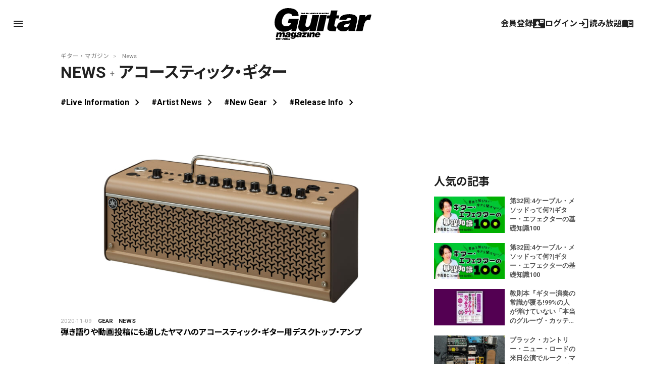

--- FILE ---
content_type: text/html; charset=UTF-8
request_url: https://guitarmagazine.jp/?cat=4&tag=%E3%82%A2%E3%82%B3%E3%83%BC%E3%82%B9%E3%83%86%E3%82%A3%E3%83%83%E3%82%AF%E3%83%BB%E3%82%AE%E3%82%BF%E3%83%BC
body_size: 20326
content:
<!doctype html>

<!--[if lt IE 7]><html lang="ja" class="no-js lt-ie9 lt-ie8 lt-ie7"><![endif]-->
<!--[if (IE 7)&!(IEMobile)]><html lang="ja" class="no-js lt-ie9 lt-ie8"><![endif]-->
<!--[if (IE 8)&!(IEMobile)]><html lang="ja" class="no-js lt-ie9"><![endif]-->
<!--[if gt IE 8]><!-->
<html lang="ja" class="no-js"><!--<![endif]-->

<head>
			<!-- Google Tag Manager -->
<script>(function(w,d,s,l,i){w[l]=w[l]||[];w[l].push({'gtm.start':
new Date().getTime(),event:'gtm.js'});var f=d.getElementsByTagName(s)[0],
j=d.createElement(s),dl=l!='dataLayer'?'&l='+l:'';j.async=true;j.src=
'https://www.googletagmanager.com/gtm.js?id='+i+dl;f.parentNode.insertBefore(j,f);
})(window,document,'script','dataLayer','GTM-KXC93QP');</script>
<!-- End Google Tag Manager -->
<!-- Google Ad Manager -->
<script async src="https://securepubads.g.doubleclick.net/tag/js/gpt.js"></script>
<script>
  window.googletag = window.googletag || {cmd: []};
  googletag.cmd.push(function() {
    googletag.defineSlot('/49282802/rm-gmweb/pc/all-A', [728, 90], 'div-gpt-ad-1595982580962-0').addService(googletag.pubads());
    googletag.defineSlot('/49282802/rm-gmweb/pc/all-B', [728, 90], 'div-gpt-ad-1595982742603-0').addService(googletag.pubads());
    googletag.defineSlot('/49282802/rm-gmweb/pc/all-C', [728, 90], 'div-gpt-ad-1595982886867-0').addService(googletag.pubads());
    googletag.defineSlot('/49282802/rm-gmweb/pc/all-D', [468, 60], 'div-gpt-ad-1595982928244-0').addService(googletag.pubads());
    googletag.defineSlot('/49282802/rm-gmweb/pc/all-E', [300, 250], 'div-gpt-ad-1595983425625-0').addService(googletag.pubads());
    googletag.defineSlot('/49282802/rm-gmweb/pc/all-F', [300, 250], 'div-gpt-ad-1595983486711-0').addService(googletag.pubads());
    googletag.defineSlot('/49282802/rm-gmweb/pc/all-G', [300, 250], 'div-gpt-ad-1595983578486-0').addService(googletag.pubads());
    googletag.defineSlot('/49282802/rm-gmweb/pc/home_B', [468, 60], 'div-gpt-ad-1597310951756-0').addService(googletag.pubads());
    googletag.defineSlot('/49282802/rm-gmweb/sp/all-A', [300, 250], 'div-gpt-ad-1595983947395-0').addService(googletag.pubads());
    googletag.defineSlot('/49282802/rm-gmweb/sp/all-B', [300, 50], 'div-gpt-ad-1595983983804-0').addService(googletag.pubads());
    googletag.defineSlot('/49282802/rm-gmweb/sp/all-C', [300, 50], 'div-gpt-ad-1595984018006-0').addService(googletag.pubads());
    googletag.defineSlot('/49282802/rm-gmweb/sp/all-D', [300, 50], 'div-gpt-ad-1596013563710-0').addService(googletag.pubads());
    googletag.defineSlot('/49282802/rm-gmweb/sp/all-E', [300, 250], 'div-gpt-ad-1596013642673-0').addService(googletag.pubads());
    googletag.defineSlot('/49282802/rm-gmweb/sp/all-F', [300, 250], 'div-gpt-ad-1595984109222-0').addService(googletag.pubads());
    googletag.defineSlot('/49282802/rm-gmweb/sp/all-G', [300, 250], 'div-gpt-ad-1596013687932-0').addService(googletag.pubads());
    googletag.pubads().collapseEmptyDivs();
    googletag.enableServices();
  });
</script>
<!-- End Google Ad Manager -->

<!--Google AdSense 2020.10.30 -->
<script data-ad-client="ca-pub-3729005966771421" async src="https://pagead2.googlesyndication.com/pagead/js/adsbygoogle.js"></script>
<!-- End Google AdSense 2020.10.30 -->
<link rel="stylesheet" href="https://guitarmagazine.jp/wp-content/themes/guitarmagazine/library/css/adunit.css" type="text/css" media="all">
	
	<meta charset="utf-8">
		<meta http-equiv="X-UA-Compatible" content="IE=edge">



		<meta name="HandheldFriendly" content="True">
	<meta name="MobileOptimized" content="320">
	<meta name="viewport" content="width=device-width, initial-scale=1" />

	
<meta property="cXenseParse:image" content="https://guitarmagazine.jp/wp-content/uploads/2020/11/2020-1107-yamaha-thr30iia_01-300x124.jpg"/>

<meta name = "cXenseParse:pageclass" content="article" />

<meta name="cXenseParse:publishtime" content="2020-11-09T12:00:00+09:00"/>
<meta name="cXenseParse:recs:publishtime" content="2020-11-09T12:00:00+09:00"/>


		<link rel="apple-touch-icon" href="https://guitarmagazine.jp/wp-content/themes/guitarmagazine/library/images/apple-touch-icon.png">
	<link rel="icon" href="https://guitarmagazine.jp/wp-content/themes/guitarmagazine/favicon.png">
	<!--[if IE]>
			<link rel="shortcut icon" href="https://guitarmagazine.jp/wp-content/themes/guitarmagazine/favicon.ico">
		<![endif]-->
		<meta name="msapplication-TileColor" content="#f01d4f">
	<meta name="msapplication-TileImage" content="https://guitarmagazine.jp/wp-content/themes/guitarmagazine/library/images/win8-tile-icon.png">
	<meta name="theme-color" content="#121212">

	<link rel="pingback" href="https://guitarmagazine.jp/xmlrpc.php">

		<title>News 記事一覧 | ギター・マガジンWEB｜Guitar magazine</title>
<meta name='robots' content='max-image-preview:large' />
<link rel='dns-prefetch' href='//fonts.googleapis.com' />
<link rel='dns-prefetch' href='//www.googletagmanager.com' />
<link rel="alternate" type="application/rss+xml" title="ギター・マガジンWEB｜Guitar magazine &raquo; Feed" href="https://guitarmagazine.jp/feed/" />
<link rel="alternate" type="application/rss+xml" title="ギター・マガジンWEB｜Guitar magazine &raquo; Comments Feed" href="https://guitarmagazine.jp/comments/feed/" />
<link rel="alternate" type="application/rss+xml" title="ギター・マガジンWEB｜Guitar magazine &raquo; News Category Feed" href="https://guitarmagazine.jp/category/news/feed/" />
<script type="text/javascript">
/* <![CDATA[ */
window._wpemojiSettings = {"baseUrl":"https:\/\/s.w.org\/images\/core\/emoji\/14.0.0\/72x72\/","ext":".png","svgUrl":"https:\/\/s.w.org\/images\/core\/emoji\/14.0.0\/svg\/","svgExt":".svg","source":{"concatemoji":"https:\/\/guitarmagazine.jp\/wp-includes\/js\/wp-emoji-release.min.js"}};
/*! This file is auto-generated */
!function(i,n){var o,s,e;function c(e){try{var t={supportTests:e,timestamp:(new Date).valueOf()};sessionStorage.setItem(o,JSON.stringify(t))}catch(e){}}function p(e,t,n){e.clearRect(0,0,e.canvas.width,e.canvas.height),e.fillText(t,0,0);var t=new Uint32Array(e.getImageData(0,0,e.canvas.width,e.canvas.height).data),r=(e.clearRect(0,0,e.canvas.width,e.canvas.height),e.fillText(n,0,0),new Uint32Array(e.getImageData(0,0,e.canvas.width,e.canvas.height).data));return t.every(function(e,t){return e===r[t]})}function u(e,t,n){switch(t){case"flag":return n(e,"\ud83c\udff3\ufe0f\u200d\u26a7\ufe0f","\ud83c\udff3\ufe0f\u200b\u26a7\ufe0f")?!1:!n(e,"\ud83c\uddfa\ud83c\uddf3","\ud83c\uddfa\u200b\ud83c\uddf3")&&!n(e,"\ud83c\udff4\udb40\udc67\udb40\udc62\udb40\udc65\udb40\udc6e\udb40\udc67\udb40\udc7f","\ud83c\udff4\u200b\udb40\udc67\u200b\udb40\udc62\u200b\udb40\udc65\u200b\udb40\udc6e\u200b\udb40\udc67\u200b\udb40\udc7f");case"emoji":return!n(e,"\ud83e\udef1\ud83c\udffb\u200d\ud83e\udef2\ud83c\udfff","\ud83e\udef1\ud83c\udffb\u200b\ud83e\udef2\ud83c\udfff")}return!1}function f(e,t,n){var r="undefined"!=typeof WorkerGlobalScope&&self instanceof WorkerGlobalScope?new OffscreenCanvas(300,150):i.createElement("canvas"),a=r.getContext("2d",{willReadFrequently:!0}),o=(a.textBaseline="top",a.font="600 32px Arial",{});return e.forEach(function(e){o[e]=t(a,e,n)}),o}function t(e){var t=i.createElement("script");t.src=e,t.defer=!0,i.head.appendChild(t)}"undefined"!=typeof Promise&&(o="wpEmojiSettingsSupports",s=["flag","emoji"],n.supports={everything:!0,everythingExceptFlag:!0},e=new Promise(function(e){i.addEventListener("DOMContentLoaded",e,{once:!0})}),new Promise(function(t){var n=function(){try{var e=JSON.parse(sessionStorage.getItem(o));if("object"==typeof e&&"number"==typeof e.timestamp&&(new Date).valueOf()<e.timestamp+604800&&"object"==typeof e.supportTests)return e.supportTests}catch(e){}return null}();if(!n){if("undefined"!=typeof Worker&&"undefined"!=typeof OffscreenCanvas&&"undefined"!=typeof URL&&URL.createObjectURL&&"undefined"!=typeof Blob)try{var e="postMessage("+f.toString()+"("+[JSON.stringify(s),u.toString(),p.toString()].join(",")+"));",r=new Blob([e],{type:"text/javascript"}),a=new Worker(URL.createObjectURL(r),{name:"wpTestEmojiSupports"});return void(a.onmessage=function(e){c(n=e.data),a.terminate(),t(n)})}catch(e){}c(n=f(s,u,p))}t(n)}).then(function(e){for(var t in e)n.supports[t]=e[t],n.supports.everything=n.supports.everything&&n.supports[t],"flag"!==t&&(n.supports.everythingExceptFlag=n.supports.everythingExceptFlag&&n.supports[t]);n.supports.everythingExceptFlag=n.supports.everythingExceptFlag&&!n.supports.flag,n.DOMReady=!1,n.readyCallback=function(){n.DOMReady=!0}}).then(function(){return e}).then(function(){var e;n.supports.everything||(n.readyCallback(),(e=n.source||{}).concatemoji?t(e.concatemoji):e.wpemoji&&e.twemoji&&(t(e.twemoji),t(e.wpemoji)))}))}((window,document),window._wpemojiSettings);
/* ]]> */
</script>
<style id='wp-emoji-styles-inline-css' type='text/css'>

	img.wp-smiley, img.emoji {
		display: inline !important;
		border: none !important;
		box-shadow: none !important;
		height: 1em !important;
		width: 1em !important;
		margin: 0 0.07em !important;
		vertical-align: -0.1em !important;
		background: none !important;
		padding: 0 !important;
	}
</style>
<link rel='stylesheet' id='wp-block-library-css' href='https://guitarmagazine.jp/wp-includes/css/dist/block-library/style.min.css' type='text/css' media='all' />
<style id='classic-theme-styles-inline-css' type='text/css'>
/*! This file is auto-generated */
.wp-block-button__link{color:#fff;background-color:#32373c;border-radius:9999px;box-shadow:none;text-decoration:none;padding:calc(.667em + 2px) calc(1.333em + 2px);font-size:1.125em}.wp-block-file__button{background:#32373c;color:#fff;text-decoration:none}
</style>
<style id='global-styles-inline-css' type='text/css'>
body{--wp--preset--color--black: #000000;--wp--preset--color--cyan-bluish-gray: #abb8c3;--wp--preset--color--white: #FFFFFF;--wp--preset--color--pale-pink: #f78da7;--wp--preset--color--vivid-red: #cf2e2e;--wp--preset--color--luminous-vivid-orange: #ff6900;--wp--preset--color--luminous-vivid-amber: #fcb900;--wp--preset--color--light-green-cyan: #7bdcb5;--wp--preset--color--vivid-green-cyan: #00d084;--wp--preset--color--pale-cyan-blue: #8ed1fc;--wp--preset--color--vivid-cyan-blue: #0693e3;--wp--preset--color--vivid-purple: #9b51e0;--wp--preset--color--blue: #0468BF;--wp--preset--color--lightblue: #049DBF;--wp--preset--color--green: #3B592D;--wp--preset--color--red: #BF2C47;--wp--preset--gradient--vivid-cyan-blue-to-vivid-purple: linear-gradient(135deg,rgba(6,147,227,1) 0%,rgb(155,81,224) 100%);--wp--preset--gradient--light-green-cyan-to-vivid-green-cyan: linear-gradient(135deg,rgb(122,220,180) 0%,rgb(0,208,130) 100%);--wp--preset--gradient--luminous-vivid-amber-to-luminous-vivid-orange: linear-gradient(135deg,rgba(252,185,0,1) 0%,rgba(255,105,0,1) 100%);--wp--preset--gradient--luminous-vivid-orange-to-vivid-red: linear-gradient(135deg,rgba(255,105,0,1) 0%,rgb(207,46,46) 100%);--wp--preset--gradient--very-light-gray-to-cyan-bluish-gray: linear-gradient(135deg,rgb(238,238,238) 0%,rgb(169,184,195) 100%);--wp--preset--gradient--cool-to-warm-spectrum: linear-gradient(135deg,rgb(74,234,220) 0%,rgb(151,120,209) 20%,rgb(207,42,186) 40%,rgb(238,44,130) 60%,rgb(251,105,98) 80%,rgb(254,248,76) 100%);--wp--preset--gradient--blush-light-purple: linear-gradient(135deg,rgb(255,206,236) 0%,rgb(152,150,240) 100%);--wp--preset--gradient--blush-bordeaux: linear-gradient(135deg,rgb(254,205,165) 0%,rgb(254,45,45) 50%,rgb(107,0,62) 100%);--wp--preset--gradient--luminous-dusk: linear-gradient(135deg,rgb(255,203,112) 0%,rgb(199,81,192) 50%,rgb(65,88,208) 100%);--wp--preset--gradient--pale-ocean: linear-gradient(135deg,rgb(255,245,203) 0%,rgb(182,227,212) 50%,rgb(51,167,181) 100%);--wp--preset--gradient--electric-grass: linear-gradient(135deg,rgb(202,248,128) 0%,rgb(113,206,126) 100%);--wp--preset--gradient--midnight: linear-gradient(135deg,rgb(2,3,129) 0%,rgb(40,116,252) 100%);--wp--preset--font-size--small: 13px;--wp--preset--font-size--medium: 20px;--wp--preset--font-size--large: 36px;--wp--preset--font-size--x-large: 42px;--wp--preset--spacing--20: 0.44rem;--wp--preset--spacing--30: 0.67rem;--wp--preset--spacing--40: 1rem;--wp--preset--spacing--50: 1.5rem;--wp--preset--spacing--60: 2.25rem;--wp--preset--spacing--70: 3.38rem;--wp--preset--spacing--80: 5.06rem;--wp--preset--shadow--natural: 6px 6px 9px rgba(0, 0, 0, 0.2);--wp--preset--shadow--deep: 12px 12px 50px rgba(0, 0, 0, 0.4);--wp--preset--shadow--sharp: 6px 6px 0px rgba(0, 0, 0, 0.2);--wp--preset--shadow--outlined: 6px 6px 0px -3px rgba(255, 255, 255, 1), 6px 6px rgba(0, 0, 0, 1);--wp--preset--shadow--crisp: 6px 6px 0px rgba(0, 0, 0, 1);}:where(.is-layout-flex){gap: 0.5em;}:where(.is-layout-grid){gap: 0.5em;}body .is-layout-flow > .alignleft{float: left;margin-inline-start: 0;margin-inline-end: 2em;}body .is-layout-flow > .alignright{float: right;margin-inline-start: 2em;margin-inline-end: 0;}body .is-layout-flow > .aligncenter{margin-left: auto !important;margin-right: auto !important;}body .is-layout-constrained > .alignleft{float: left;margin-inline-start: 0;margin-inline-end: 2em;}body .is-layout-constrained > .alignright{float: right;margin-inline-start: 2em;margin-inline-end: 0;}body .is-layout-constrained > .aligncenter{margin-left: auto !important;margin-right: auto !important;}body .is-layout-constrained > :where(:not(.alignleft):not(.alignright):not(.alignfull)){max-width: var(--wp--style--global--content-size);margin-left: auto !important;margin-right: auto !important;}body .is-layout-constrained > .alignwide{max-width: var(--wp--style--global--wide-size);}body .is-layout-flex{display: flex;}body .is-layout-flex{flex-wrap: wrap;align-items: center;}body .is-layout-flex > *{margin: 0;}body .is-layout-grid{display: grid;}body .is-layout-grid > *{margin: 0;}:where(.wp-block-columns.is-layout-flex){gap: 2em;}:where(.wp-block-columns.is-layout-grid){gap: 2em;}:where(.wp-block-post-template.is-layout-flex){gap: 1.25em;}:where(.wp-block-post-template.is-layout-grid){gap: 1.25em;}.has-black-color{color: var(--wp--preset--color--black) !important;}.has-cyan-bluish-gray-color{color: var(--wp--preset--color--cyan-bluish-gray) !important;}.has-white-color{color: var(--wp--preset--color--white) !important;}.has-pale-pink-color{color: var(--wp--preset--color--pale-pink) !important;}.has-vivid-red-color{color: var(--wp--preset--color--vivid-red) !important;}.has-luminous-vivid-orange-color{color: var(--wp--preset--color--luminous-vivid-orange) !important;}.has-luminous-vivid-amber-color{color: var(--wp--preset--color--luminous-vivid-amber) !important;}.has-light-green-cyan-color{color: var(--wp--preset--color--light-green-cyan) !important;}.has-vivid-green-cyan-color{color: var(--wp--preset--color--vivid-green-cyan) !important;}.has-pale-cyan-blue-color{color: var(--wp--preset--color--pale-cyan-blue) !important;}.has-vivid-cyan-blue-color{color: var(--wp--preset--color--vivid-cyan-blue) !important;}.has-vivid-purple-color{color: var(--wp--preset--color--vivid-purple) !important;}.has-black-background-color{background-color: var(--wp--preset--color--black) !important;}.has-cyan-bluish-gray-background-color{background-color: var(--wp--preset--color--cyan-bluish-gray) !important;}.has-white-background-color{background-color: var(--wp--preset--color--white) !important;}.has-pale-pink-background-color{background-color: var(--wp--preset--color--pale-pink) !important;}.has-vivid-red-background-color{background-color: var(--wp--preset--color--vivid-red) !important;}.has-luminous-vivid-orange-background-color{background-color: var(--wp--preset--color--luminous-vivid-orange) !important;}.has-luminous-vivid-amber-background-color{background-color: var(--wp--preset--color--luminous-vivid-amber) !important;}.has-light-green-cyan-background-color{background-color: var(--wp--preset--color--light-green-cyan) !important;}.has-vivid-green-cyan-background-color{background-color: var(--wp--preset--color--vivid-green-cyan) !important;}.has-pale-cyan-blue-background-color{background-color: var(--wp--preset--color--pale-cyan-blue) !important;}.has-vivid-cyan-blue-background-color{background-color: var(--wp--preset--color--vivid-cyan-blue) !important;}.has-vivid-purple-background-color{background-color: var(--wp--preset--color--vivid-purple) !important;}.has-black-border-color{border-color: var(--wp--preset--color--black) !important;}.has-cyan-bluish-gray-border-color{border-color: var(--wp--preset--color--cyan-bluish-gray) !important;}.has-white-border-color{border-color: var(--wp--preset--color--white) !important;}.has-pale-pink-border-color{border-color: var(--wp--preset--color--pale-pink) !important;}.has-vivid-red-border-color{border-color: var(--wp--preset--color--vivid-red) !important;}.has-luminous-vivid-orange-border-color{border-color: var(--wp--preset--color--luminous-vivid-orange) !important;}.has-luminous-vivid-amber-border-color{border-color: var(--wp--preset--color--luminous-vivid-amber) !important;}.has-light-green-cyan-border-color{border-color: var(--wp--preset--color--light-green-cyan) !important;}.has-vivid-green-cyan-border-color{border-color: var(--wp--preset--color--vivid-green-cyan) !important;}.has-pale-cyan-blue-border-color{border-color: var(--wp--preset--color--pale-cyan-blue) !important;}.has-vivid-cyan-blue-border-color{border-color: var(--wp--preset--color--vivid-cyan-blue) !important;}.has-vivid-purple-border-color{border-color: var(--wp--preset--color--vivid-purple) !important;}.has-vivid-cyan-blue-to-vivid-purple-gradient-background{background: var(--wp--preset--gradient--vivid-cyan-blue-to-vivid-purple) !important;}.has-light-green-cyan-to-vivid-green-cyan-gradient-background{background: var(--wp--preset--gradient--light-green-cyan-to-vivid-green-cyan) !important;}.has-luminous-vivid-amber-to-luminous-vivid-orange-gradient-background{background: var(--wp--preset--gradient--luminous-vivid-amber-to-luminous-vivid-orange) !important;}.has-luminous-vivid-orange-to-vivid-red-gradient-background{background: var(--wp--preset--gradient--luminous-vivid-orange-to-vivid-red) !important;}.has-very-light-gray-to-cyan-bluish-gray-gradient-background{background: var(--wp--preset--gradient--very-light-gray-to-cyan-bluish-gray) !important;}.has-cool-to-warm-spectrum-gradient-background{background: var(--wp--preset--gradient--cool-to-warm-spectrum) !important;}.has-blush-light-purple-gradient-background{background: var(--wp--preset--gradient--blush-light-purple) !important;}.has-blush-bordeaux-gradient-background{background: var(--wp--preset--gradient--blush-bordeaux) !important;}.has-luminous-dusk-gradient-background{background: var(--wp--preset--gradient--luminous-dusk) !important;}.has-pale-ocean-gradient-background{background: var(--wp--preset--gradient--pale-ocean) !important;}.has-electric-grass-gradient-background{background: var(--wp--preset--gradient--electric-grass) !important;}.has-midnight-gradient-background{background: var(--wp--preset--gradient--midnight) !important;}.has-small-font-size{font-size: var(--wp--preset--font-size--small) !important;}.has-medium-font-size{font-size: var(--wp--preset--font-size--medium) !important;}.has-large-font-size{font-size: var(--wp--preset--font-size--large) !important;}.has-x-large-font-size{font-size: var(--wp--preset--font-size--x-large) !important;}
.wp-block-navigation a:where(:not(.wp-element-button)){color: inherit;}
:where(.wp-block-post-template.is-layout-flex){gap: 1.25em;}:where(.wp-block-post-template.is-layout-grid){gap: 1.25em;}
:where(.wp-block-columns.is-layout-flex){gap: 2em;}:where(.wp-block-columns.is-layout-grid){gap: 2em;}
.wp-block-pullquote{font-size: 1.5em;line-height: 1.6;}
</style>
<link rel='stylesheet' id='Noto Sans JP-css' href='//fonts.googleapis.com/css2?family=Noto+Sans+JP%3Awght%40100%3B400%3B500%3B700' type='text/css' media='all' />
<link rel='stylesheet' id='Roboto-css' href='//fonts.googleapis.com/css2?family=Roboto%3Aital%2Cwght%400%2C400%3B0%2C700%3B0%2C900%3B1%2C400%3B1%2C500%3B1%2C700%3B1%2C900&#038;display=swap' type='text/css' media='all' />
<link rel='stylesheet' id='fancybox-css' href='https://guitarmagazine.jp/wp-content/plugins/easy-fancybox/fancybox/1.5.4/jquery.fancybox.min.css' type='text/css' media='screen' />
<style id='fancybox-inline-css' type='text/css'>
#fancybox-outer{background:#ffffff}#fancybox-content{background:#ffffff;border-color:#ffffff;color:#000000;}#fancybox-title,#fancybox-title-float-main{color:#fff}
</style>
<link rel='stylesheet' id='material-symbols-css' href='https://fonts.googleapis.com/css2?family=Material+Symbols+Outlined%3Aopsz%2Cwght%2CFILL%2CGRAD%4020..48%2C100..700%2C0..1%2C-50..200' type='text/css' media='all' />
<link rel='stylesheet' id='bones-stylesheet-css' href='https://guitarmagazine.jp/wp-content/themes/guitarmagazine/library/css/style.css?ver=1763289306' type='text/css' media='all' />
<link rel='stylesheet' id='piano-styles-css' href='https://guitarmagazine.jp/wp-content/themes/guitarmagazine/library/css/piano-style.css?ver=1730795541' type='text/css' media='all' />
<!--[if lt IE 9]>
<link rel='stylesheet' id='bones-ie-only-css' href='https://guitarmagazine.jp/wp-content/themes/guitarmagazine/library/css/ie.css' type='text/css' media='all' />
<![endif]-->
<script type="text/javascript" src="https://guitarmagazine.jp/wp-includes/js/jquery/jquery.min.js" id="jquery-core-js"></script>
<script type="text/javascript" src="https://guitarmagazine.jp/wp-includes/js/jquery/jquery-migrate.min.js" id="jquery-migrate-js"></script>
<script type="text/javascript" src="https://guitarmagazine.jp/wp-content/themes/guitarmagazine/library/js/libs/modernizr.custom.min.js" id="bones-modernizr-js"></script>
<link rel="https://api.w.org/" href="https://guitarmagazine.jp/wp-json/" /><link rel="alternate" type="application/json" href="https://guitarmagazine.jp/wp-json/wp/v2/categories/4" /><meta name="generator" content="Site Kit by Google 1.124.0" /><script type='text/javascript'>window._taboola = window._taboola || [];
_taboola.push({category:'auto'});
_taboola.push({listenTo:'render',handler:function(p){TRC.modDebug.logMessageToServer(2,"wordpress-integ");}});
_taboola.push({additional_data:{sdkd:{
            "os": "Wordpress",
            "osv": "6.4.7",
            "php_ver": "7.4.33",
            "sdkt": "Taboola Wordpress Plugin",
            "sdkv": "2.1.1",
            "loc_mid": "",
            "loc_home": ""
        }
    }
});
! function(e, f, u) {
    e.async = 1;
    e.src = u;
    f.parentNode.insertBefore(e, f);
}(document.createElement('script'), document.getElementsByTagName('script')[0], '//cdn.taboola.com/libtrc/rittormusicjapan-guitarmagazine/loader.js');</script>	

		<script type="text/javascript" src="https://tsekino.demo.piano.io/wp-includes/js/jquery/jquery.js?ver=1.12.3"></script>
		<script src="https://cdn.auth0.com/js/auth0-spa-js/2.0/auth0-spa-js.production.js"></script>


			
	
	
		<script src="https://cdn.taboola.com/webpush/publishers/1778441/taboola-push-sdk.js"></script>
</head>

<style>
	#header-image {
		background-color: #ffffff;
		background-image: url();
	}

	/* #logo{background: rgba(255,255,255,.54);} */
	.header .gm_logo svg {
		fill: #000000;
	}

	body.is_hide .post .entry-content {
		display: none;
	}
</style>


<body data-rsssl=1 class="archive category category-news category-4 wp-embed-responsive" itemscope itemtype="http://schema.org/WebPage">
		<!-- Google Tag Manager (noscript) -->
<noscript><iframe src="https://www.googletagmanager.com/ns.html?id=GTM-KXC93QP"
height="0" width="0" style="display:none;visibility:hidden"></iframe></noscript>
<!-- End Google Tag Manager (noscript) -->
		<script src="https://guitarmagazine.jp/wp-content/themes/guitarmagazine/parts/piano/js/piano-init.js"></script>

	<div class="page-wrapper"></div>
	<div id="container">

		<header id="main-header" class="header" role="banner" itemscope itemtype="http://schema.org/WPHeader">
			<div id="header-image">
				<div class="wrap cf">
					<div id="logo" class="h1" itemscope itemtype="http://schema.org/Organization">
						<a href="https://guitarmagazine.jp" rel="nofollow">
							<div class="gm_logo">
<svg version="1.1" id="layer01" xmlns="http://www.w3.org/2000/svg" xmlns:xlink="http://www.w3.org/1999/xlink" x="0px"
   y="0px" viewBox="0 0 492 160.4" style="enable-background:new 0 0 492 160.4;" xml:space="preserve">
<g>
  <g>
    <path d="M184.4,30.7c1,0,2-0.3,2.5-0.8l0,0.6h1.3l1-3.6h-3.4l-0.4,1.4h1.2c-0.2,0.5-0.7,0.9-1.2,0.9c-0.6,0-1.2-0.5-0.8-1.8
      c0.4-1.4,1.1-1.9,1.7-1.9c0.5,0,0.9,0.4,0.8,1l2.4-0.1c0.3-1.4-1.1-2.2-2.7-2.2c-1.8,0-4,1-4.6,3.3
      C181.3,29.9,182.8,30.7,184.4,30.7z"/>
    <path d="M228.9,28.3h1.7c1.1,0,2.7-0.6,3.1-1.9c0.4-1.4-0.5-2-2.7-2.1h-3.5l-1.8,6.2h2.5L228.9,28.3z M229.7,25.7h1.1
      c0.5,0,0.6,0.3,0.6,0.6c-0.1,0.3-0.4,0.6-0.8,0.6h-1.1L229.7,25.7z"/>
    <polygon points="171.6,29 168.7,29 170,24.3 167.5,24.3 165.8,30.5 171.2,30.5    "/>
    <polygon points="199.2,30.5 201,24.3 198.6,24.3 196.8,30.5    "/>
    <polygon points="178.1,29 175.2,29 176.5,24.3 174,24.3 172.3,30.5 177.7,30.5    "/>
    <path d="M192.9,30.7c2,0,3.4-0.9,3.7-2.1l1.2-4.2h-1.9l-1.2,4.2c-0.1,0.5-0.7,0.7-1.2,0.7c-0.5,0-1-0.2-0.8-0.7l1.2-4.2h-2.5
      l-1.1,4C189.7,30.1,190.7,30.7,192.9,30.7z"/>
    <path d="M207.8,30.5l0.8-1.2h2.1l0.1,1.2h2.4l-0.6-6.2H210l-4.1,6.2H207.8z M210.5,26.3l0.2,1.6h-1.1L210.5,26.3z"/>
    <path d="M262.1,30.5l0.7-2.4h0.7l0.5,2.4h2.7l-0.7-2.6c1.1-0.3,1.8-1,2-1.6c0.3-1-0.4-1.9-2.2-1.9h-4.2l-1.8,6.2H262.1z
       M263.5,25.7h1.1c0.6,0,0.8,0.3,0.7,0.6c-0.1,0.3-0.5,0.6-1,0.6h-1.1L263.5,25.7z"/>
    <polygon points="202.1,30.5 204.4,30.5 205.8,25.7 207.4,25.7 207.8,24.3 202.3,24.3 201.9,25.7 203.5,25.7    "/>
    <path d="M272.1,28.8c-0.1,0.2-0.5,0.4-1,0.4c-0.6,0-1.2-0.2-1.1-0.8l-2.3,0.3c0,1.3,1.4,2,3,2c1.7,0,3.6-0.7,4-2.2
      c0.6-2.6-3.7-1.7-3.4-2.6c0.1-0.2,0.4-0.3,0.9-0.3c0.5,0,0.9,0.2,1,0.6l2.2-0.5c-0.3-1.1-1.4-1.5-2.6-1.5c-1.7,0-3.6,0.9-3.9,2.1
      C268,28.6,272.3,28,272.1,28.8z"/>
    <polygon points="238.7,30.5 239.1,29 236.2,29 237.5,24.3 235,24.3 233.3,30.5    "/>
    <path d="M240.7,30.5l0.8-1.2h2.1l0.1,1.2h2.4l-0.6-6.2h-2.6l-4.1,6.2H240.7z M243.3,26.3l0.2,1.6h-1.1L243.3,26.3z"/>
    <polygon points="247.7,30.5 250,30.5 250.7,27.8 254.2,24.3 252.1,24.3 250.2,26.3 249.4,24.3 246.9,24.3 248.4,27.8     "/>
    <polygon points="258.8,30.5 259.3,29 255.8,29 256.1,28 258.8,28 259.2,26.6 256.5,26.6 256.8,25.7 260.2,25.7 260.6,24.3
      254.8,24.3 253,30.5     "/>
    <polygon points="136.2,28.1 138.6,28.1 139,26.7 136.6,26.7 136.9,25.7 140.1,25.7 140.5,24.3 134.8,24.3 133.1,30.5 135.5,30.5
          "/>
    <path d="M142.7,30.7c1.9,0,4-1.1,4.6-3.1c0.7-2.3-0.9-3.3-2.8-3.3c-1.8,0-4,1-4.6,3.3C139.4,29.6,140.9,30.7,142.7,30.7z
       M142.5,27.5c0.4-1.3,1.1-1.9,1.7-1.9c0.6,0,1,0.6,0.6,1.9c-0.3,1-1.1,1.7-1.6,1.7C142.6,29.2,142.2,28.6,142.5,27.5z"/>
    <path d="M160.2,29.3h2.1l0.1,1.2h2.4l-0.6-6.2h-2.6l-4.1,6.2h2L160.2,29.3z M162,26.3l0.2,1.6H161L162,26.3z"/>
    <path d="M216.3,30.5l0.7-2.4h0.7l0.5,2.4h2.7l-0.7-2.6c1.1-0.3,1.8-1,2-1.6c0.3-1-0.4-1.9-2.2-1.9h-4.2l-1.8,6.2H216.3z
       M217.7,25.7h1.1c0.6,0,0.8,0.3,0.7,0.6c-0.1,0.3-0.5,0.6-1,0.6h-1.1L217.7,25.7z"/>
    <path d="M149.7,30.5l0.7-2.4h0.7l0.5,2.4h2.7l-0.7-2.6c1.1-0.3,1.8-1,2-1.6c0.3-1-0.4-1.9-2.2-1.9h-4.2l-1.8,6.2H149.7z
       M151.1,25.7h1.1c0.6,0,0.8,0.3,0.7,0.6c-0.1,0.3-0.5,0.6-1,0.6h-1.1L151.1,25.7z"/>
    <path d="M184.4,30.7c1,0,2-0.3,2.5-0.8l0,0.6h1.3l1-3.6h-3.4l-0.4,1.4h1.2c-0.2,0.5-0.7,0.9-1.2,0.9c-0.6,0-1.2-0.5-0.8-1.8
      c0.4-1.4,1.1-1.9,1.7-1.9c0.5,0,0.9,0.4,0.8,1l2.4-0.1c0.3-1.4-1.1-2.2-2.7-2.2c-1.8,0-4,1-4.6,3.3
      C181.3,29.9,182.8,30.7,184.4,30.7z"/>
    <path d="M228.9,28.3h1.7c1.1,0,2.7-0.6,3.1-1.9c0.4-1.4-0.5-2-2.7-2.1h-3.5l-1.8,6.2h2.5L228.9,28.3z M229.7,25.7h1.1
      c0.5,0,0.6,0.3,0.6,0.6c-0.1,0.3-0.4,0.6-0.8,0.6h-1.1L229.7,25.7z"/>
    <polygon points="171.6,29 168.7,29 170,24.3 167.5,24.3 165.8,30.5 171.2,30.5    "/>
    <polygon points="199.2,30.5 201,24.3 198.6,24.3 196.8,30.5    "/>
    <polygon points="178.1,29 175.2,29 176.5,24.3 174,24.3 172.3,30.5 177.7,30.5    "/>
    <path d="M192.9,30.7c2,0,3.4-0.9,3.7-2.1l1.2-4.2h-1.9l-1.2,4.2c-0.1,0.5-0.7,0.7-1.2,0.7c-0.5,0-1-0.2-0.8-0.7l1.2-4.2h-2.5
      l-1.1,4C189.7,30.1,190.7,30.7,192.9,30.7z"/>
    <path d="M207.8,30.5l0.8-1.2h2.1l0.1,1.2h2.4l-0.6-6.2H210l-4.1,6.2H207.8z M210.5,26.3l0.2,1.6h-1.1L210.5,26.3z"/>
    <path d="M262.1,30.5l0.7-2.4h0.7l0.5,2.4h2.7l-0.7-2.6c1.1-0.3,1.8-1,2-1.6c0.3-1-0.4-1.9-2.2-1.9h-4.2l-1.8,6.2H262.1z
       M263.5,25.7h1.1c0.6,0,0.8,0.3,0.7,0.6c-0.1,0.3-0.5,0.6-1,0.6h-1.1L263.5,25.7z"/>
    <polygon points="202.1,30.5 204.4,30.5 205.8,25.7 207.4,25.7 207.8,24.3 202.3,24.3 201.9,25.7 203.5,25.7    "/>
    <path d="M272.1,28.8c-0.1,0.2-0.5,0.4-1,0.4c-0.6,0-1.2-0.2-1.1-0.8l-2.3,0.3c0,1.3,1.4,2,3,2c1.7,0,3.6-0.7,4-2.2
      c0.6-2.6-3.7-1.7-3.4-2.6c0.1-0.2,0.4-0.3,0.9-0.3c0.5,0,0.9,0.2,1,0.6l2.2-0.5c-0.3-1.1-1.4-1.5-2.6-1.5c-1.7,0-3.6,0.9-3.9,2.1
      C268,28.6,272.3,28,272.1,28.8z"/>
    <polygon points="238.7,30.5 239.1,29 236.2,29 237.5,24.3 235,24.3 233.3,30.5    "/>
    <path d="M240.7,30.5l0.8-1.2h2.1l0.1,1.2h2.4l-0.6-6.2h-2.6l-4.1,6.2H240.7z M243.3,26.3l0.2,1.6h-1.1L243.3,26.3z"/>
    <polygon points="247.7,30.5 250,30.5 250.7,27.8 254.2,24.3 252.1,24.3 250.2,26.3 249.4,24.3 246.9,24.3 248.4,27.8     "/>
    <polygon points="258.8,30.5 259.3,29 255.8,29 256.1,28 258.8,28 259.2,26.6 256.5,26.6 256.8,25.7 260.2,25.7 260.6,24.3
      254.8,24.3 253,30.5     "/>
    <polygon points="136.2,28.1 138.6,28.1 139,26.7 136.6,26.7 136.9,25.7 140.1,25.7 140.5,24.3 134.8,24.3 133.1,30.5 135.5,30.5
          "/>
    <path d="M142.7,30.7c1.9,0,4-1.1,4.6-3.1c0.7-2.3-0.9-3.3-2.8-3.3c-1.8,0-4,1-4.6,3.3C139.4,29.6,140.9,30.7,142.7,30.7z
       M142.5,27.5c0.4-1.3,1.1-1.9,1.7-1.9c0.6,0,1,0.6,0.6,1.9c-0.3,1-1.1,1.7-1.6,1.7C142.6,29.2,142.2,28.6,142.5,27.5z"/>
    <path d="M160.2,29.3h2.1l0.1,1.2h2.4l-0.6-6.2h-2.6l-4.1,6.2h2L160.2,29.3z M162,26.3l0.2,1.6H161L162,26.3z"/>
    <path d="M216.3,30.5l0.7-2.4h0.7l0.5,2.4h2.7l-0.7-2.6c1.1-0.3,1.8-1,2-1.6c0.3-1-0.4-1.9-2.2-1.9h-4.2l-1.8,6.2H216.3z
       M217.7,25.7h1.1c0.6,0,0.8,0.3,0.7,0.6c-0.1,0.3-0.5,0.6-1,0.6h-1.1L217.7,25.7z"/>
    <path d="M149.7,30.5l0.7-2.4h0.7l0.5,2.4h2.7l-0.7-2.6c1.1-0.3,1.8-1,2-1.6c0.3-1-0.4-1.9-2.2-1.9h-4.2l-1.8,6.2H149.7z
       M151.1,25.7h1.1c0.6,0,0.8,0.3,0.7,0.6c-0.1,0.3-0.5,0.6-1,0.6h-1.1L151.1,25.7z"/>
  </g>
  <path d="M487.6,32.6c-8.1,0-17.5-0.2-25.1,12.7h-0.3l-1.6-9.9h-28.4L414,115.9h32.7l8-32.4c3.9-15,10.8-24.4,23.4-24.4
    c2.2,0,4.6,0,7.1,0.4l6.8-26.3C490.5,32.9,489.1,32.6,487.6,32.6z M410.1,104.6l8.7-38.4c4.4-19.6-2.7-35.4-38.7-35.4
    c-34,0-47.2,10.2-51.1,27.6h35.2c2.4-7.1,9.3-8.6,14.1-8.6c3.6,0,11,0.8,9.6,6.7c-3.5,15.4-63.5-3-70.2,34.6
    c-2.6,14.9,13.5,26.2,28,26.2c14.5,0,18.5-0.8,30.2-9.5l-0.3,7.4h35.3l0.2-0.9C408.1,111.5,409,109.3,410.1,104.6z M362.1,96.9
    c-6.7,0-10.2-2.8-9.3-6.9c2.4-10.7,16.6-8.2,28.9-13.3C380,88,374,96.9,362.1,96.9z M46.3,118.8c18.5,0,32.2-6.6,40.2-13.8l-1,11.1
    h23.5L123,53.8H72.4L67.4,76h16.8c-3.7,7.8-9.2,15.8-24.6,15.8c-19.5,0-25.3-15.1-21.7-31.1C42.5,40.8,54.2,27,69.4,27
    c12.1,0,19.7,3.9,20.4,13.1h32.1C123.4,12.4,101.1,0,67.8,0C37.5,0,9.4,19,1.6,58.6C-6.2,98.2,16.1,118.8,46.3,118.8z M231.3,35.4
    l-18,80.5h34.1l18-80.5H231.3z M304.1,82.3l6.7-29.8h14.4l3.5-15.9h-14.4l5.4-24.3h-32.5l-5.4,24.3H268l-3.4,15.9h13.3l-7.8,34.3
    c-6,25.6-0.2,30.1,40.1,30.1l5.6-23.1h-3.4C302.9,93.9,302.4,89.8,304.1,82.3z M145,118.2c14.1,0,23.2-3.1,34.3-14.4l-2.7,12.1
    h31.7l18-80.5h-34.1l-8.4,37.8c-2.9,12.7-8.2,22-18,22c-8.2,0-10.9-5.8-8.4-17.1l9.5-42.7h-34.1L122,83.7
    C116.7,107.2,126.3,118.2,145,118.2z M163.3,129.3l1.2-6.6h-21.9l-1.2,6.9h10l-12.9,10.6l-1.1,6.3h23.3l1.2-6.9h-11.1L163.3,129.3z
     M167.5,122.7l-4.3,23.8h9.6l4.3-23.8H167.5z M45,122c-3.7,0-6.7,1.5-9.4,4.4c-0.7-2.5-2.8-4.4-7.3-4.4c-3.6,0-7.1,2.4-8.6,4.2
    l0.6-3.5h-9.1l-4.4,23.8h9.9l2.2-11.8c0.5-2.9,1.5-5.3,4.4-5.3c2.6,0,3.1,1.4,2.4,4.9l-2.2,12.1h9.9l2.2-11.8
    c0.5-2.9,1.5-5.3,4.4-5.3c2.6,0,3.1,1.4,2.4,4.9l-2.2,12.1h9.9l2.6-14.1C53.8,125.9,52.3,122,45,122z M220.8,122
    c-7.8,0-14.6,5-16.1,12.8c-1.4,8,3.8,12.4,11.6,12.4c5.6,0,12.1-2,14.8-7.9h-9.2c-0.9,1.4-2.5,2.1-4,2.1c-2.5,0-4.4-1.9-3.9-4.7
    h18.4C234.1,128.1,229.7,122,220.8,122z M223.6,131.9h-8.8c0.5-2.5,2.4-4.1,5.2-4.1C222.4,127.8,224,129.8,223.6,131.9z M196.6,122
    c-3.7,0-6.3,1.5-9,4.4l0.7-3.7h-8.8l-4.3,23.8h9.6l2.2-12.1c0.5-3,1.7-4.9,4.6-4.9c2.7,0,3,2.1,2.6,4.5l-2.3,12.6h9.6l2.6-14.3
    C205.3,125.7,203,122,196.6,122z M135.8,143l2-11.1c1-5.7,1.1-9.9-10.4-9.9c-9.6,0-13.8,3-14.7,8h9.3c0.6-2,2.5-2.3,3.8-2.3
    c1,0,3.1,0.2,2.8,2c-0.8,4.5-17.2-0.5-19.1,10.4c-0.9,5,2.8,7.2,7.4,7.2c3.6,0,6.5-0.7,9.7-3.2l0,2.5h10l0.1-0.5
    C135.5,145.1,135.5,144.4,135.8,143z M122.1,141.9c-1.9,0-2.9-0.8-2.7-2c0.6-3.1,4.6-2.4,8-3.9
    C127.1,139.3,125.5,141.9,122.1,141.9z M81.2,131.9c1-5.7,1.1-9.9-10.4-9.9c-9.6,0-13.8,3-14.7,8h9.3c0.6-2,2.5-2.3,3.8-2.3
    c1,0,3.1,0.2,2.8,2c-0.8,4.5-17.2-0.5-19.1,10.4c-0.9,5,2.8,7.2,7.4,7.2c3.6,0,6.5-0.7,9.7-3.2l0,2.5h10l0.1-0.5
    c-1.1-1-1-1.7-0.7-3L81.2,131.9z M65.5,141.9c-1.9,0-2.9-0.8-2.7-2c0.6-3.1,4.6-2.4,8-3.9C70.5,139.3,68.9,141.9,65.5,141.9z
     M103,122.7l-0.6,3.1c-1.3-2.3-3.8-3.8-6.7-3.8c-8,0-12,6.2-13,12.1c-1.1,6.1,1.8,11.3,8.5,11.3c3.5,0,5.8-1.2,7.4-2.6l-0.4,2
    c-0.6,3.4-1.9,4.6-4.7,4.6c-1,0-1.6-0.2-2-0.6c-0.4-0.4-0.5-0.8-0.4-1h-9.7c-0.2,3.5,2.8,6.9,11.4,6.9c11.9,0,13.8-5.6,15.1-12.7
    l3.4-19.2H103z M100.3,133.9c-0.5,2.5-2,5-5,4.9c-2.6,0-3.4-2.3-3-4.6c0.6-3.1,1.9-5.5,4.8-5.4
    C100.2,128.8,100.8,131.3,100.3,133.9z"/>
  <g>
    <g>
      <polygon points="34.1,156.5 34.1,154.4 27.4,154.4 27.4,156.5 34.1,156.5       "/>
      <path d="M36.5,156.5c0.7,0,1.3-0.6,1.3-1.3c0-0.7-0.6-1.3-1.3-1.3c-0.7,0-1.3,0.6-1.3,1.3C35.2,155.9,35.8,156.5,36.5,156.5
        L36.5,156.5z"/>
      <path d="M42.9,158.9l0.8,1.5h-2.2l-2.6-4.9h2.2l0.7,1.4c0,0,0.6,0,1,0c1.8,0,2.1-2,2.1-2v-2h-6.7v-2.1H47v3.2c0,0,0.1,2.9-1.5,4
        C44.9,158.3,43.7,158.9,42.9,158.9L42.9,158.9z"/>
      <polygon points="55.4,151.6 55.4,149.8 54.4,149.8 54.4,151.6 55.4,151.6       "/>
      <polygon points="57.1,151.6 57.1,149.8 56.1,149.8 56.1,151.6 57.1,151.6       "/>
      <path d="M49.8,154.6h-1.7v-2.1h2.2l0.4-1.7h2.1l-0.4,1.7h4.7v5.1c0,1.9-1.8,2.9-3.1,2.9l-0.7,0v-1.9c0,0,0.2,0,0.4,0
        c1.3,0,1.3-1.4,1.3-1.4v-2.6h-3.2l-1.3,5.8h-2.1L49.8,154.6L49.8,154.6z"/>
      <polygon points="74.2,152.8 74.2,150.7 69.2,150.7 69.2,152.8 74.2,152.8       "/>
      <polygon points="63.6,152.8 63.6,150.7 58.7,150.7 58.7,152.8 63.6,152.8       "/>
      <polygon points="63.6,155.9 63.6,153.8 58.7,153.8 58.7,155.9 63.6,155.9       "/>
      <path d="M67.5,155.7v-2.9h-2.1v2.7c0,2.6-2.6,3-2.6,3h-4v1.9h3.9C62.6,160.4,67.5,160.4,67.5,155.7L67.5,155.7z"/>
      <polygon points="66.5,151.6 66.5,149.8 65.5,149.8 65.5,151.6 66.5,151.6       "/>
      <polygon points="68.2,151.6 68.2,149.8 67.1,149.8 67.1,151.6 68.2,151.6       "/>
      <path d="M78.3,155.7v-3.3h-2.1v3c0,2.6-2.6,3-2.6,3h-4.4v1.9h4.2C73.4,160.4,78.3,160.4,78.3,155.7L78.3,155.7z"/>
      <polygon points="11.2,158.9 6.8,158.9 6.8,156.8 10.8,156.8 10.4,154.4 6.8,154.4 6.8,152.2 10,152.2 9.7,150.7 11.9,150.7
        12.2,152.2 16.5,152.2 16.5,154.4 12.6,154.4 13,156.8 16.5,156.8 16.5,158.9 13.5,158.9 13.8,160.4 11.5,160.4 11.2,158.9
        "/>
      <polygon points="14.8,151.6 14.8,149.8 13.7,149.8 13.7,151.6 14.8,151.6       "/>
      <polygon points="16.5,151.6 16.5,149.8 15.4,149.8 15.4,151.6 16.5,151.6       "/>
      <path d="M24,155.7l-3-1.5L20,156l3.4,1.7c-0.4,0.3-0.9,0.6-1.8,0.6h-2.8v2h2.8c4.8,0,4.6-4.7,4.6-4.7v-5h-6.8c0,0,0.1,2-1.7,2.7
        v2.4c0,0,2.7-0.6,3.5-3.2H24L24,155.7L24,155.7z"/>
    </g>
    <polygon points="34.1,156.5 34.1,154.4 27.4,154.4 27.4,156.5 34.1,156.5     "/>
    <path d="M36.5,156.5c0.7,0,1.3-0.6,1.3-1.3c0-0.7-0.6-1.3-1.3-1.3c-0.7,0-1.3,0.6-1.3,1.3C35.2,155.9,35.8,156.5,36.5,156.5
      L36.5,156.5z"/>
    <path d="M42.9,158.9l0.8,1.5h-2.2l-2.6-4.9h2.2l0.7,1.4c0,0,0.6,0,1,0c1.8,0,2.1-2,2.1-2v-2h-6.7v-2.1H47v3.2c0,0,0.1,2.9-1.5,4
      C44.9,158.3,43.7,158.9,42.9,158.9L42.9,158.9z"/>
    <polygon points="55.4,151.6 55.4,149.8 54.4,149.8 54.4,151.6 55.4,151.6     "/>
    <polygon points="57.1,151.6 57.1,149.8 56.1,149.8 56.1,151.6 57.1,151.6     "/>
    <path d="M49.8,154.6h-1.7v-2.1h2.2l0.4-1.7h2.1l-0.4,1.7h4.7v5.1c0,1.9-1.8,2.9-3.1,2.9l-0.7,0v-1.9c0,0,0.2,0,0.4,0
      c1.3,0,1.3-1.4,1.3-1.4v-2.6h-3.2l-1.3,5.8h-2.1L49.8,154.6L49.8,154.6z"/>
    <polygon points="74.2,152.8 74.2,150.7 69.2,150.7 69.2,152.8 74.2,152.8     "/>
    <polygon points="63.6,152.8 63.6,150.7 58.7,150.7 58.7,152.8 63.6,152.8     "/>
    <polygon points="63.6,155.9 63.6,153.8 58.7,153.8 58.7,155.9 63.6,155.9     "/>
    <path d="M67.5,155.7v-2.9h-2.1v2.7c0,2.6-2.6,3-2.6,3h-4v1.9h3.9C62.6,160.4,67.5,160.4,67.5,155.7L67.5,155.7z"/>
    <polygon points="66.5,151.6 66.5,149.8 65.5,149.8 65.5,151.6 66.5,151.6     "/>
    <polygon points="68.2,151.6 68.2,149.8 67.1,149.8 67.1,151.6 68.2,151.6     "/>
    <path d="M78.3,155.7v-3.3h-2.1v3c0,2.6-2.6,3-2.6,3h-4.4v1.9h4.2C73.4,160.4,78.3,160.4,78.3,155.7L78.3,155.7z"/>
    <polygon points="11.2,158.9 6.8,158.9 6.8,156.8 10.8,156.8 10.4,154.4 6.8,154.4 6.8,152.2 10,152.2 9.7,150.7 11.9,150.7
      12.2,152.2 16.5,152.2 16.5,154.4 12.6,154.4 13,156.8 16.5,156.8 16.5,158.9 13.5,158.9 13.8,160.4 11.5,160.4 11.2,158.9    "/>
    <polygon points="14.8,151.6 14.8,149.8 13.7,149.8 13.7,151.6 14.8,151.6     "/>
    <polygon points="16.5,151.6 16.5,149.8 15.4,149.8 15.4,151.6 16.5,151.6     "/>
    <path d="M24,155.7l-3-1.5L20,156l3.4,1.7c-0.4,0.3-0.9,0.6-1.8,0.6h-2.8v2h2.8c4.8,0,4.6-4.7,4.6-4.7v-5h-6.8c0,0,0.1,2-1.7,2.7
      v2.4c0,0,2.7-0.6,3.5-3.2H24L24,155.7L24,155.7z"/>
  </g>
</g>
</svg>
</div>						</a>
					</div>
					<div class="btns-wrap">
						<div class="menu-toggle-btn"><span class="material-symbols-outlined">menu</span></div>
						<div class="button-area-wrap button-area-wrap-pc">							<div class="js-PianoLoginBlock">								<div class="js-PianoLoginBlock-inner">
									<button class="js-PianoAuthRegisterBtn member-btn"><span>会員登録</span><span class="material-symbols-outlined">contact_mail</span></button>
									<button id="js-PianoLoginBtn" class="js-PianoLoginBtn member-btn"><span>ログイン</span><span class="material-symbols-outlined">login</span></button>
								</div>
							</div>
							<div class="js-PianoAccountBlock" style="display:none;">								<a class="member-btn" href="/my-account"><span>マイページ</span><span class="material-symbols-outlined">account_circle</span></a>
							</div>
							<a href="https://backnumber.guitarmagazine.jp/" class="subscribe-gm member-btn"><span>読み放題</span><span class="material-symbols-outlined">menu_book</span></a>

							<!-- <div class="button-area js-PianoLoginBlock"><a href="https://guitarmagazine.jp/news/bucknumber-plans/"><span class="material-symbols-outlined">person</span></a></div>								<div class="button-area js-PianoAccountBlock" style="display:none;"><a href="/my-account"><span class="material-symbols-outlined">person</span></a></div> -->
						</div>
					</div>
				</div>
			</div>
			<div class="drawr-overlay"></div>
<div class="drawr-container">
    <div class="wrap">
        <header id="drawr-head">
            <span id="close-btn" class="material-symbols-outlined">
            close
            </span>
        </header>
        <main id="drawr-content">
            <section id="membership">
                <p class="h3">メンバーシップ</p>
                <div class="js-PianoLoginBlock">                    <ul class="btn-list">
                        <li>
                            <button class="js-PianoAuthRegisterBtn btn">
                                <span class="hidden-769-1099">会員登録</span><span class="material-symbols-outlined">contact_mail</span>
                            </button>
                        </li>
                        <li>
                            <button id="js-PianoLoginBtn" class="js-PianoLoginBtn btn">
                                <span class="hidden-769-1099">ログイン</span><span class="material-symbols-outlined">login</span>
                            </button>
                        </li>
                    </ul>
                </div>
                <div class="js-PianoAccountBlock" style="display:none;">                    <ul class="btn-list">
                        <li>
                            <a class="btn" href="/my-account"><span class="hidden-769-1099">マイページ</span><span class="material-symbols-outlined">account_circle</span></a>
                        </li>
                        <li>
                            <button class="js-PianoLogoutBtn piano-my-page__logout-button auth-button btn" data-id="auth">
                                <span class="hidden-769-1099">ログアウト</span><span class="material-symbols-outlined">logout</span>
                            </button>
                        </li>
                    </ul>
                </div>
                <!-- <p><a href="#">メンバーシップについて<span class="material-symbols-outlined">chevron_right</span></a></p> -->
            </section>

            <div class="sub-nav-area cf"><ul id="menu-%e3%82%bf%e3%82%b0%e3%83%a1%e3%83%8b%e3%83%a5%e3%83%bc" class="nav sub-nav"><li id="menu-item-143823" class="menu-item menu-item-type-custom menu-item-object-custom menu-item-143823"><a href="https://guitarmagazine.jp/plans-2025/">有料プランのご案内</a></li>
</ul></div>
                        <nav role="navigation" itemscope itemtype="http://schema.org/SiteNavigationElement"  ontouchstart="">
                <ul id="menu-main_header_navi" class="nav top-nav">
                    <li class="menu-item menu-item-type-taxonomy menu-item-object-category"><a href="https://guitarmagazine.jp/category/paid/">有料記事</a></li>
<li class="menu-item menu-item-type-post_type_archive menu-item-object-special"><a href="https://guitarmagazine.jp/special/">Special</a></li>
<li class="menu-item menu-item-type-taxonomy menu-item-object-category current-menu-item menu-item-has-children"><a href="https://guitarmagazine.jp/category/news/">News</a><span class="material-symbols-outlined">keyboard_arrow_down</span>
<ul class="sub-menu">
<li class="menu-item menu-item-type-taxonomy menu-item-object-category"><a href="https://guitarmagazine.jp/category/news/new_gear/">New Gear</a></li>
<li class="menu-item menu-item-type-taxonomy menu-item-object-category"><a href="https://guitarmagazine.jp/category/news/live-information/">Live Information</a></li>
<li class="menu-item menu-item-type-taxonomy menu-item-object-category"><a href="https://guitarmagazine.jp/category/news/artist_news/">Artist News</a></li>
<li class="menu-item menu-item-type-taxonomy menu-item-object-category"><a href="https://guitarmagazine.jp/category/news/release_info/">Release Info</a></li>
</ul>
</li>
<li class="menu-item menu-item-type-taxonomy menu-item-object-category menu-item-has-children"><a href="https://guitarmagazine.jp/category/interview/">Interview</a><span class="material-symbols-outlined">keyboard_arrow_down</span>
<ul class="sub-menu">
<li class="menu-item menu-item-type-custom menu-item-object-custom"><a href="/?cat=8&#038;genre=rock">Rock</a></li>
<li class="menu-item menu-item-type-custom menu-item-object-custom"><a href="/?cat=8&#038;genre=blues">Blues</a></li>
<li class="menu-item menu-item-type-custom menu-item-object-custom"><a href="/?cat=8&#038;genre=citypop">City Pop</a></li>
<li class="menu-item menu-item-type-custom menu-item-object-custom"><a href="/?cat=8&#038;genre=rb_soul_funk">R&B/Soul/Funk</a></li>
<li class="menu-item menu-item-type-custom menu-item-object-custom"><a href="/?cat=8&#038;genre=jazz">Jazz</a></li>
<li class="menu-item menu-item-type-custom menu-item-object-custom"><a href="/?cat=8&#038;genre=hard_heavy">Hard & Heavy</a></li>
<li class="menu-item menu-item-type-custom menu-item-object-custom"><a href="/?cat=8&#038;genre=tropicalafro">Tropical/Afro</a></li>
</ul>
</li>
<li class="menu-item menu-item-type-taxonomy menu-item-object-category menu-item-has-children"><a href="https://guitarmagazine.jp/category/gear/">Gear</a><span class="material-symbols-outlined">keyboard_arrow_down</span>
<ul class="sub-menu">
<li class="menu-item menu-item-type-taxonomy menu-item-object-category"><a href="https://guitarmagazine.jp/category/gear/electric_guitar/">Electric Guitar</a></li>
<li class="menu-item menu-item-type-taxonomy menu-item-object-category"><a href="https://guitarmagazine.jp/category/gear/acoustic_guitar/">Acoustic Guitar</a></li>
<li class="menu-item menu-item-type-taxonomy menu-item-object-category"><a href="https://guitarmagazine.jp/category/gear/effector/">Effector</a></li>
<li class="menu-item menu-item-type-taxonomy menu-item-object-category"><a href="https://guitarmagazine.jp/category/gear/amplifier/">Amplifier</a></li>
<li class="menu-item menu-item-type-taxonomy menu-item-object-category"><a href="https://guitarmagazine.jp/category/gear/accessary/">Accessary</a></li>
<li class="menu-item menu-item-type-taxonomy menu-item-object-category"><a href="https://guitarmagazine.jp/category/gear/digital-device/">Digital Device</a></li>
<li class="menu-item menu-item-type-taxonomy menu-item-object-category"><a href="https://guitarmagazine.jp/category/gear/others/">Others</a></li>
</ul>
</li>
                    <li><form role="search" method="get" id="searchform" class="searchform" action="https://guitarmagazine.jp/">
    <div>
        <label for="s" class="screen-reader-text"></label>
        <input class="input-area" type="search" id="s" name="s" value="" placeholder="SEARCH"/>

        <button class="search-button" type="submit" id="searchsubmit" ><span class="material-symbols-outlined">search</span></button>
    </div>
</form></li>
                </ul>
            </nav>
        </main>
        <footer id="drawr-foot">
            <nav role="navigation">
              <div class="footer-com-links cf"><ul id="menu-footer_com_links" class="nav footer-nav"><li id="menu-item-481995" class="menu-item menu-item-type-post_type menu-item-object-page menu-item-481995"><a href="https://guitarmagazine.jp/faq/">よくあるご質問</a></li>
<li id="menu-item-2464" class="menu-item menu-item-type-custom menu-item-object-custom menu-item-2464"><a target="_blank" rel="noopener" href="https://www.rittor-music.co.jp/privacy/">プライバシーポリシー</a></li>
<li id="menu-item-2465" class="menu-item menu-item-type-custom menu-item-object-custom menu-item-2465"><a target="_blank" rel="noopener" href="https://ad.rittor-music.co.jp/">広告掲載について</a></li>
<li id="menu-item-52911" class="menu-item menu-item-type-post_type menu-item-object-page menu-item-52911"><a href="https://guitarmagazine.jp/about/">このサイトについて</a></li>
<li id="menu-item-249910" class="menu-item menu-item-type-post_type menu-item-object-page menu-item-249910"><a href="https://guitarmagazine.jp/term/">利用規約</a></li>
<li id="menu-item-257167" class="menu-item menu-item-type-post_type menu-item-object-page menu-item-257167"><a href="https://guitarmagazine.jp/law/">特定商取引に関する表示</a></li>
</ul></div>            </nav>
        </footer>
    </div>
</div>		</header>
		<div class="button-area-wrap button-area-wrap-mb">			<div class="js-PianoLoginBlock">				<div class="js-PianoLoginBlock-inner">
					<button class="js-PianoAuthRegisterBtn member-btn"><span>会員登録</span><span class="material-symbols-outlined">contact_mail</span></button>
					<button id="js-PianoLoginBtn" class="js-PianoLoginBtn member-btn"><span>ログイン</span><span class="material-symbols-outlined">login</span></button>
				</div>
			</div>
			<div class="js-PianoAccountBlock" style="display:none;">				<a class="member-btn" href="/my-account"><span>マイページ</span><span class="material-symbols-outlined">account_circle</span></a>
			</div>
			<a href="https://backnumber.guitarmagazine.jp/" class="subscribe-gm member-btn"><span>読み放題</span><span class="material-symbols-outlined">menu_book</span></a>
		</div>
		
<div id="content">
      
<script type="application/ld+json">

{
  "@context": "https://schema.org",
  "@type": "BreadcrumbList",
  "name": "GM BreadcrumbList",
  "itemListElement": [
    {
      "@type": "ListItem",
      "position": 1,
      "item": {
        "@id": "https://guitarmagazine.jp",
        "name": "GuitarMagazine"
      }
    },
          {
        "@type": "ListItem",
        "position": 2,
        "item": {
          "@id": "",
          "name": ""
        }
      }
      ]
}

</script>


<div class="breadcrumbs_wrap brd_arc wrap cf">
  <ol class="breadcrumbs">
    <li><a href="https://guitarmagazine.jp">ギター・マガジン</a></li>
    
                        <li><a href="https://guitarmagazine.jp/category/news/">News</a></li>
              
                              
      </ol>
</div>    <section id="ad-area-01" class="top-contents cf ad sp">
<!- Adunit "A" is not available for PC from 221128 -->
    <div class="wrap">
    <div class="adblock-pc">
        <!-- /49282802/rm-gmweb/pc/all-A -->
        <div id='div-gpt-ad-1595982580962-0' style='width: 728px; height: 90px;'>
        <script>
        googletag.cmd.push(function() { googletag.display('div-gpt-ad-1595982580962-0'); });
        </script>
        </div>
    </div>
    <div class="adblock-sp">
        <!-- /49282802/rm-gmweb/sp/all-A -->
        <div id='div-gpt-ad-1595983947395-0' style='width: 300px; height: 250px;'>
        <script>
        googletag.cmd.push(function() { googletag.display('div-gpt-ad-1595983947395-0'); });
        </script>
        </div>
    </div>
  </div>
</section>

  <div id="inner-content" class="cf">



    <main id="main" class="cf" role="main" itemscope itemprop="mainContentOfPage" itemtype="http://schema.org/Blog">

      <div class="page-title-area wrap">

        <h1 class="page-title">News<small><span>+</span> アコースティック・ギター</small></h1>
                    <ul class="cat children-list">
                              <li><a href="https://guitarmagazine.jp/category/news/live-information/">#Live Information <span class="material-symbols-outlined">chevron_right</span></a></li>
                              <li><a href="https://guitarmagazine.jp/category/news/artist_news/">#Artist News <span class="material-symbols-outlined">chevron_right</span></a></li>
                              <li><a href="https://guitarmagazine.jp/category/news/new_gear/">#New Gear <span class="material-symbols-outlined">chevron_right</span></a></li>
                              <li><a href="https://guitarmagazine.jp/category/news/release_info/">#Release Info <span class="material-symbols-outlined">chevron_right</span></a></li>
                          </ul>
          

        

      </div>

      <div class="contain-sidebar wrap und-wrap archive-wrap cf">
        <div class="inl">


          

          
              <article id="post-23310" class="cf norm-article post-23310 post type-post status-publish format-standard has-post-thumbnail hentry category-amplifier category-digital-device category-gear category-new_gear category-news tag-thr30iia-wireless tag-yamaha tag-540 tag-881" role="article">
                <div class="img">
                  <a href="https://guitarmagazine.jp/news/2020-1107-yamaha-thr30iia/" rel="bookmark" title="弾き語りや動画投稿にも適したヤマハのアコースティック・ギター用デスクトップ・アンプ">

                    
                                          <img width="675" height="340" src="https://guitarmagazine.jp/wp-content/uploads/2020/11/2020-1107-yamaha-thr30iia_01-1024x424.jpg" alt="弾き語りや動画投稿にも適したヤマハのアコースティック・ギター用デスクトップ・アンプ" loading=”lazy” decoding=”async”>
                                      </a>
                </div>
                <div class="titles">
                  <time class="updated entry-time" datetime="2020-11-09" itemprop="datePublished">2020-11-09</time>
                                                            <ul class="cat">
                                                    <li class="cat_gear">
                              <a href="https://guitarmagazine.jp/category/gear/" title="Gear">Gear</a>
                            </li>
                                                    <li class="cat_news">
                              <a href="https://guitarmagazine.jp/category/news/" title="News">News</a>
                            </li>
                                              </ul>
                    
                  
                  <h3 class="h3 entry-title pc"><a href="https://guitarmagazine.jp/news/2020-1107-yamaha-thr30iia/" rel="bookmark" title="弾き語りや動画投稿にも適したヤマハのアコースティック・ギター用デスクトップ・アンプ">弾き語りや動画投稿にも適したヤマハのアコースティック・ギター用デスクトップ・アンプ</a></h3>
                  <h3 class="h3 entry-title sp"><a href="https://guitarmagazine.jp/news/2020-1107-yamaha-thr30iia/" rel="bookmark" title="弾き語りや動画投稿にも適したヤマハのアコースティック・ギター用デスクトップ・アンプ">弾き語りや動画投稿にも適したヤマハのアコースティック・ギター用デスクトップ・…</a></h3>

                                  </div>
              </article>

            
            
                  </div>

        				<div id="sidebar1" class="inr" role="complementary">
					
                    <div class="ads">
							<section id="ad-area-05" class="top-contents cf ad">
  <div class="wrap">
    <div class="adblock-pc">
        <!-- /49282802/rm-gmweb/pc/all-E -->
        <div id='div-gpt-ad-1595983425625-0' style='width: 300px; height: 250px;'>
        <script>
        googletag.cmd.push(function() { googletag.display('div-gpt-ad-1595983425625-0'); });
        </script>
        </div>
    </div>
    <div class="adblock-sp">
        <!-- /49282802/rm-gmweb/sp/all-E -->
        <div id='div-gpt-ad-1596013642673-0' style='width: 300px; height: 250px;'>
        <script>
        googletag.cmd.push(function() { googletag.display('div-gpt-ad-1596013642673-0'); });
        </script>
        </div>
    </div>
  </div>
</section>                        
                            <!--Start 記事ランキング(Piano)-->
							<h2 class="section-title">人気の記事</h2>
							<script type="text/javascript" id="" src="https://cdn.cxense.com/cx.cce.js"></script>
							<script type="text/javascript">cX.CCE.callQueue.push(['run',
							{ widgetId : 'f4ca2011f325ab53b36ec504634a5e5ae6e94b7e',
							targetElementId : 'piano-widget-sideranking'}]);</script>
							<div id="piano-widget-sideranking"></div>
							<!--End-->

							<section id="ad-area-06" class="top-contents cf ad">
  <div class="wrap">
    <div class="adblock-pc">
        <!-- /49282802/rm-gmweb/pc/all-F -->
        <div id='div-gpt-ad-1595983486711-0' style='width: 300px; height: 250px;'>
        <script>
        googletag.cmd.push(function() { googletag.display('div-gpt-ad-1595983486711-0'); });
        </script>
        </div>
    </div>
    <div class="adblock-sp">
        <!-- /49282802/rm-gmweb/sp/all-F -->
        <div id='div-gpt-ad-1595984109222-0' style='width: 300px; height: 250px;'>
        <script>
        googletag.cmd.push(function() { googletag.display('div-gpt-ad-1595984109222-0'); });
        </script>
        </div>
    </div>
  </div>
</section>							<section id="ad-area-07" class="top-contents cf ad">
  <div class="wrap">
    <div class="adblock-pc">
        <!-- /49282802/rm-gmweb/pc/all-G -->
        <div id='div-gpt-ad-1595983578486-0' style='width: 300px; height: 250px;'>
        <script>
        googletag.cmd.push(function() { googletag.display('div-gpt-ad-1595983578486-0'); });
        </script>
        </div>
    </div>
    <div class="adblock-sp">
        <!-- /49282802/rm-gmweb/sp/all-G -->
        <div id='div-gpt-ad-1596013687932-0' style='width: 300px; height: 250px;'>
        <script>
        googletag.cmd.push(function() { googletag.display('div-gpt-ad-1596013687932-0'); });
        </script>
        </div>
    </div>
  </div>
</section>				    </div>

					
						<div id="taboola-2" class="widget widget_taboola"><script type="text/javascript">window._taboola = window._taboola || [];
_taboola.push({mode:'thumbnails-rr', container:'taboola-2', placement:'WP Right Rail (sidebar1-2)', target_type: 'mix'});</script></div>
					
				</div>

      </div>
    </main>

    <div id="ad-area-02" class="top-contents cf ad">
  <div class="wrap">
    <div class="adblock-pc">
              <div id='div-gpt-ad-1595982742603-0' style='width: 728px; height: 90px;'>
        <script>
        googletag.cmd.push(function() { googletag.display('div-gpt-ad-1595982742603-0'); });
        </script>
        </div>
              <div id='div-gpt-ad-1597310951756-0' style='width: 468px; height: 60px;'>
        <script>
        googletag.cmd.push(function() { googletag.display('div-gpt-ad-1597310951756-0'); });
        </script>
        </div>
    </div>
    <div class="adblock-sp">
              <div id='div-gpt-ad-1595983983804-0' style='width: 300px; height: 50px;'>
        <script>
        googletag.cmd.push(function() { googletag.display('div-gpt-ad-1595983983804-0'); });
        </script>
        </div>
    </div>
  </div>
</div>
    
  <section id="latest" class="top-contents cf">
    <div class="wrap">
      <h2 class="section-title"><a href="https://guitarmagazine.jp/archive/" rel="nofollow">Latest <span class="material-symbols-outlined">chevron_right</span></a></h2>
      <div class="articles-wrap articles-wrap-lt">

        

          <article id="post-465982" class="cf pua lta post-465982 post type-post status-publish format-standard has-post-thumbnail hentry category-article category-effector category-gear tag-4565 tag-4566" role="article">
            <div class="img">
              <a href="https://guitarmagazine.jp/gear/2026-0119-effector/" rel="bookmark" title="第32回：4ケーブル・メソッドって何？｜ギター・エフェクターの基礎知識100">
                                                  <img src="https://guitarmagazine.jp/wp-content/uploads/2025/09/2025-basic-knowledge-of-guitar-effects-1024x512.jpeg" alt="第32回：4ケーブル・メソッドって何？｜ギター・エフェクターの基礎知識100">
                              </a>
            </div>
            <div class="titles">
              <time class="updated entry-time" datetime="2026-01-19" itemprop="datePublished">2026-01-19</time>
              <ul class="cat">
                                                      <li class="cat_article">
                      <a href="https://guitarmagazine.jp/category/article/" title="Article">Article</a>
                    </li>
                                </ul>
              <h3 class="h3 entry-title pc"><a href="https://guitarmagazine.jp/gear/2026-0119-effector/" rel="bookmark" title="第32回：4ケーブル・メソッドって何？｜ギター・エフェクターの基礎知識100"><span>第32回：4ケーブル・メソッドって何？｜ギター・エフェクターの基礎知識100</span></a></h3>
              <h3 class="h3 entry-title sp"><a href="https://guitarmagazine.jp/gear/2026-0119-effector/" rel="bookmark" title="第32回：4ケーブル・メソッドって何？｜ギター・エフェクターの基礎知識100"><span>第32回：4ケーブル・メソッドって何？｜ギター・エフェクターの基礎知識100</span></a></h3>
                            
            </div>
          </article>

        

          <article id="post-491174" class="cf pua lta post-491174 post type-post status-publish format-standard has-post-thumbnail hentry category-news category-release_info tag-pr tag-rittor-music tag-4697 tag-4647" role="article">
            <div class="img">
              <a href="https://guitarmagazine.jp/news/2026-0119-rittor-music-hontou-no-groove-cutting/" rel="bookmark" title="教則本『ギター演奏の常識が覆る！99％の人が弾けていない「本当のグルーヴ・カッティング」』 の新装改訂版がリットーミュージックより発売">
                    <div class="property-icon-area">
                    <p class="pr-icon"><span>PR</span></p>
          </div>
                                    <img src="https://guitarmagazine.jp/wp-content/uploads/2026/01/2026-0126-rittor-music-hontou-no-groove-cutting-01-1024x512.jpg" alt="教則本『ギター演奏の常識が覆る！99％の人が弾けていない「本当のグルーヴ・カッティング」』 の新装改訂版がリットーミュージックより発売">
                              </a>
            </div>
            <div class="titles">
              <time class="updated entry-time" datetime="2026-01-19" itemprop="datePublished">2026-01-19</time>
              <ul class="cat">
                                                      <li class="cat_news">
                      <a href="https://guitarmagazine.jp/category/news/" title="News">News</a>
                    </li>
                                </ul>
              <h3 class="h3 entry-title pc"><a href="https://guitarmagazine.jp/news/2026-0119-rittor-music-hontou-no-groove-cutting/" rel="bookmark" title="教則本『ギター演奏の常識が覆る！99％の人が弾けていない「本当のグルーヴ・カッティング」』 の新装改訂版がリットーミュージックより発売"><span>教則本『ギター演奏の常識が覆る！99％の人が弾けていない「本当のグルーヴ・カッティング」』 の新装改訂版がリットーミュージックより発売</span></a></h3>
              <h3 class="h3 entry-title sp"><a href="https://guitarmagazine.jp/news/2026-0119-rittor-music-hontou-no-groove-cutting/" rel="bookmark" title="教則本『ギター演奏の常識が覆る！99％の人が弾けていない「本当のグルーヴ・カッティング」』 の新装改訂版がリットーミュージックより発売"><span>教則本『ギター演奏の常識が覆る！99％の人が弾けていない「本当のグルーヴ・カッティン…</span></a></h3>
                            
            </div>
          </article>

        

          <article id="post-489832" class="cf pua lta post-489832 post type-post status-publish format-standard has-post-thumbnail hentry category-effector category-gear category-interview category-paid tag-artist-gear tag-black-country-new-road tag-luke-mark tag-3318 genre-alternative-rock genre-pops genre-rock" role="article">
            <div class="img">
              <a href="https://guitarmagazine.jp/interview/2026-0116-bcnr-pedal/" rel="bookmark" title="ブラック・カントリー・ニュー・ロードの来日公演でルーク・マークが使用したペダルボードを本人が解説！">
                    <div class="property-icon-area">
                              </div>
                                    <img src="https://guitarmagazine.jp/wp-content/uploads/2026/01/2026-0116-bcnr-pedal-main-1024x512.jpg" alt="ブラック・カントリー・ニュー・ロードの来日公演でルーク・マークが使用したペダルボードを本人が解説！">
                              </a>
            </div>
            <div class="titles">
              <time class="updated entry-time" datetime="2026-01-16" itemprop="datePublished">2026-01-16</time>
              <ul class="cat">
                                                </ul>
              <h3 class="h3 entry-title pc"><a href="https://guitarmagazine.jp/interview/2026-0116-bcnr-pedal/" rel="bookmark" title="ブラック・カントリー・ニュー・ロードの来日公演でルーク・マークが使用したペダルボードを本人が解説！"><span><i class="paid-icon"><span class="access-icon access-icon-title material-symbols-outlined">lock</span></i>ブラック・カントリー・ニュー・ロードの来日公演でルーク・マークが使用したペダルボードを本人が解説！</span></a></h3>
              <h3 class="h3 entry-title sp"><a href="https://guitarmagazine.jp/interview/2026-0116-bcnr-pedal/" rel="bookmark" title="ブラック・カントリー・ニュー・ロードの来日公演でルーク・マークが使用したペダルボードを本人が解説！"><span><i class="paid-icon"><span class="access-icon access-icon-title material-symbols-outlined">lock</span></i>ブラック・カントリー・ニュー・ロードの来日公演でルーク・マークが使用したペダルボード…</span></a></h3>
                                            <ul class="genre">
                                      <li class="cat">
                      <a href="https://guitarmagazine.jp/genre/alternative-rock/" rel="tag">
                        Alternative Rock                      </a>
                    </li>
                                      <li class="cat">
                      <a href="https://guitarmagazine.jp/genre/pops/" rel="tag">
                        Pops                      </a>
                    </li>
                                      <li class="cat">
                      <a href="https://guitarmagazine.jp/genre/rock/" rel="tag">
                        Rock                      </a>
                    </li>
                                  </ul>
              
            </div>
          </article>

        

          <article id="post-490415" class="cf pua lta post-490415 post type-post status-publish format-standard has-post-thumbnail hentry category-news tag-nels-cline tag-201 genre-jazz" role="article">
            <div class="img">
              <a href="https://guitarmagazine.jp/news/2026-0116-nels-cline/" rel="bookmark" title="ネルス・クラインによる“構築と即興”をテーマにしたセミナー型ライブを、2026年2月6日（金）に開催＆ゲストに岡田拓郎">
                                                  <img src="https://guitarmagazine.jp/wp-content/uploads/2026/01/2026-0116-nels-cline-001-4-1024x512.jpg" alt="ネルス・クラインによる“構築と即興”をテーマにしたセミナー型ライブを、2026年2月6日（金）に開催＆ゲストに岡田拓郎">
                              </a>
            </div>
            <div class="titles">
              <time class="updated entry-time" datetime="2026-01-16" itemprop="datePublished">2026-01-16</time>
              <ul class="cat">
                                                      <li class="cat_news">
                      <a href="https://guitarmagazine.jp/category/news/" title="News">News</a>
                    </li>
                                </ul>
              <h3 class="h3 entry-title pc"><a href="https://guitarmagazine.jp/news/2026-0116-nels-cline/" rel="bookmark" title="ネルス・クラインによる“構築と即興”をテーマにしたセミナー型ライブを、2026年2月6日（金）に開催＆ゲストに岡田拓郎"><span>ネルス・クラインによる“構築と即興”をテーマにしたセミナー型ライブを、2026年2月6日（金）に開催＆ゲストに岡田拓郎</span></a></h3>
              <h3 class="h3 entry-title sp"><a href="https://guitarmagazine.jp/news/2026-0116-nels-cline/" rel="bookmark" title="ネルス・クラインによる“構築と即興”をテーマにしたセミナー型ライブを、2026年2月6日（金）に開催＆ゲストに岡田拓郎"><span>ネルス・クラインによる“構築と即興”をテーマにしたセミナー型ライブを、2026年2月…</span></a></h3>
                                            <ul class="genre">
                                      <li class="cat">
                      <a href="https://guitarmagazine.jp/genre/jazz/" rel="tag">
                        Jazz                      </a>
                    </li>
                                  </ul>
              
            </div>
          </article>

        

          <article id="post-465981" class="cf pua lta post-465981 post type-post status-publish format-standard has-post-thumbnail hentry category-article category-effector category-gear tag-4565 tag-4566" role="article">
            <div class="img">
              <a href="https://guitarmagazine.jp/gear/2026-0116-effector/" rel="bookmark" title="第31回：センド／リターンって何？｜ギター・エフェクターの基礎知識100">
                                                  <img src="https://guitarmagazine.jp/wp-content/uploads/2025/09/2025-basic-knowledge-of-guitar-effects-1024x512.jpeg" alt="第31回：センド／リターンって何？｜ギター・エフェクターの基礎知識100">
                              </a>
            </div>
            <div class="titles">
              <time class="updated entry-time" datetime="2026-01-16" itemprop="datePublished">2026-01-16</time>
              <ul class="cat">
                                                      <li class="cat_article">
                      <a href="https://guitarmagazine.jp/category/article/" title="Article">Article</a>
                    </li>
                                </ul>
              <h3 class="h3 entry-title pc"><a href="https://guitarmagazine.jp/gear/2026-0116-effector/" rel="bookmark" title="第31回：センド／リターンって何？｜ギター・エフェクターの基礎知識100"><span>第31回：センド／リターンって何？｜ギター・エフェクターの基礎知識100</span></a></h3>
              <h3 class="h3 entry-title sp"><a href="https://guitarmagazine.jp/gear/2026-0116-effector/" rel="bookmark" title="第31回：センド／リターンって何？｜ギター・エフェクターの基礎知識100"><span>第31回：センド／リターンって何？｜ギター・エフェクターの基礎知識100</span></a></h3>
                            
            </div>
          </article>

        

          <article id="post-490759" class="cf pua lta post-490759 post type-post status-publish format-standard has-post-thumbnail hentry category-acoustic_guitar category-gear category-new_gear category-news tag-zemaitis" role="article">
            <div class="img">
              <a href="https://guitarmagazine.jp/news/zemaitis-caf-90-natural-finish/" rel="bookmark" title="ゼマイティスのハート形サウンド・ホールのエレアコ“CAF-90”に、新色の“ナチュラル・カラー”が登場">
                                                  <img src="https://guitarmagazine.jp/wp-content/uploads/2026/01/zemaitis-caf-90-natural-finish-0001-1024x512.jpg" alt="ゼマイティスのハート形サウンド・ホールのエレアコ“CAF-90”に、新色の“ナチュラル・カラー”が登場">
                              </a>
            </div>
            <div class="titles">
              <time class="updated entry-time" datetime="2026-01-16" itemprop="datePublished">2026-01-16</time>
              <ul class="cat">
                                                </ul>
              <h3 class="h3 entry-title pc"><a href="https://guitarmagazine.jp/news/zemaitis-caf-90-natural-finish/" rel="bookmark" title="ゼマイティスのハート形サウンド・ホールのエレアコ“CAF-90”に、新色の“ナチュラル・カラー”が登場"><span>ゼマイティスのハート形サウンド・ホールのエレアコ“CAF-90”に、新色の“ナチュラル・カラー”が登場</span></a></h3>
              <h3 class="h3 entry-title sp"><a href="https://guitarmagazine.jp/news/zemaitis-caf-90-natural-finish/" rel="bookmark" title="ゼマイティスのハート形サウンド・ホールのエレアコ“CAF-90”に、新色の“ナチュラル・カラー”が登場"><span>ゼマイティスのハート形サウンド・ホールのエレアコ“CAF-90”に、新色の“ナチュラ…</span></a></h3>
                            
            </div>
          </article>

        
      </div>
    </div>
  </section>




    <section id="ad-area-03" class="top-contents cf ad">
  <div class="wrap">
    <div class="adblock-pc">
        <!-- /49282802/rm-gmweb/pc/all-C -->
        <div id='div-gpt-ad-1595982886867-0' style='width: 728px; height: 90px;'>
        <script>
        googletag.cmd.push(function() { googletag.display('div-gpt-ad-1595982886867-0'); });
        </script>
        </div>
    </div>
    <div class="adblock-sp">
        <!-- /49282802/rm-gmweb/sp/all-C -->
        <div id='div-gpt-ad-1595984018006-0' style='width: 300px; height: 50px;'>
        <script>
        googletag.cmd.push(function() { googletag.display('div-gpt-ad-1595984018006-0'); });
        </script>
        </div>
    </div>
  </div>
</section>      <section id="magazine" class="top-contents cf">
    <div class="wrap full-wrap">
      <h2 class="section-title outer-title"><a href="https://guitarmagazine.jp/magazine">Magazine <span class="material-symbols-outlined">chevron_right</span></a></h2>
      <div class="special-articles-wrap">

                  <style>
            .mga .mg-b,
            .mga .mg-b:visited {
              border-color: rgb(169,175,175);
              color: rgb(169,175,175);
            }

            .mga .mg-b:hover,
            .mga .mg-b:visited:hover {
              color: rgb(169,175,175);
              background: rgb(169,175,175);
              color: #FFF;
            }

            #mg-sbt,
            #mg-t,
            #mg-ex {
              color: rgba(169,175,175, .87);
            }

            #mg-dtl {
              color: rgba(169,175,175, .54);
            }

            #mg-dtl li {
              border-color: rgba(169,175,175, .12);
            }

            #mg-btn,
            #mg-btn:visited {
              color: rgba(169,175,175, 1);
              border-color: rgb(169,175,175);
            }

            #mg-btn:hover,
            #mg-btn:visited:hover {
              color: rgba(255, 255, 255, .87);
              background-color: rgba(169,175,175, 1);
            }

            #mg-btn:after,
            #mg-btn:visited:after {
              background-color: rgba(169,175,175, 1);
            }
          </style>

                      <img src="https://guitarmagazine.jp/wp-content/uploads/2026/01/2026-0113-guitar-magazine-2602-002-768x1024.jpg" alt="" class="bg blur light">
          
          <article id="post-490392" class="spa mga t-mga post-490392 magazine type-magazine status-publish has-post-thumbnail hentry category-news tag-gm-mono" role="article">

            <div class="img">
              <a href="https://guitarmagazine.jp/magazine/2026-0113-guitar-magazine-2602-2/" rel="bookmark" title="ギター・マガジン2026年2月号 表紙／特集：もっと語られるべき偉大なギタリスト100">
                                <img src="https://guitarmagazine.jp/wp-content/uploads/2026/01/2026-0113-guitar-magazine-2602-002-768x1024.jpg" alt="ギター・マガジン2026年2月号 表紙／特集：もっと語られるべき偉大なギタリスト100">
              </a>
                              <ul class="btn-list">
                                      <li><a href="https://www.amazon.co.jp/dp/B0G5Z48BZL?&linkCode=sl1&tag=rittor-1-22&linkId=9768c33e15a703300af0a491c4c2b063&language=ja_JP&ref_=as_li_ss_tl" class="btn round-btn mg-b" target="_blank">Amazonで購入する <span class="material-symbols-outlined">chevron_right</span></a></li>
                                      <li><a href="https://www.rittor-music.co.jp/inquiry/subscription/guitar/" class="btn round-btn mg-b" target="_blank">定期購読する <span class="material-symbols-outlined">chevron_right</span></a></li>
                                  </ul>
                          </div>

            <div class="titles">
                              <h3 id="mg-sbt">ギター・マガジン2026年2月号 表紙／特集：もっと語られるべき偉大なギタリスト100</h3>
                <p id="mg-t" class="h2 entry-title">もっと語られるべき偉大なギタリスト100</p>
                            <div id="mg-ex" class="the_excerpt"><p>ギター・マガジン2026年2月号2026年1月13日（火）発売 ◉表紙／新春特大号＆創刊45周年記念特集第3弾もっと語られるべき偉大なギタリスト100 歴史に埋もれた悲劇のギタリスト、次世代を担う新生ギター・ヒーローなど、要注目のギタリスト100人を大紹介！ 偉大なギタリストって誰だろう？　ギターを</p>
</div>
                              <ul id="mg-dtl" class="detail-list">
                                      <li><span>定価</span><span>1,650円（税込）</span></li>
                                                        <li><span>品種</span><span>雑誌</span></li>
                                                        <li><span>仕様</span><span>A4変形判 / 194ページ / 付録：小冊子『GM SELECTIONS SPECIAL〜後世に語り継ぎたい偉人たちの名演集（全6曲）』</span></li>
                                                        <li><span>発売日</span><span>2026-01-13</span></li>
                                  </ul>
                            <div class="btn-area">
                <a id="mg-btn" href="https://guitarmagazine.jp/magazine/2026-0113-guitar-magazine-2602-2/" class="btn pc">VIEW MORE <span class="material-symbols-outlined">chevron_right</span></a>
                <a id="mg-btn" href="https://guitarmagazine.jp/magazine/2026-0113-guitar-magazine-2602-2/" class="btn round-btn sp">詳細を見る <span class="material-symbols-outlined">chevron_right</span></a>
              </div>
            </div>
          </article>

        
      </div>

    </div>
  </section>

    <section id="ad-area-04" class="top-contents cf ad">
  <div class="wrap">
    <div class="adblock-pc">
        <!-- /49282802/rm-gmweb/pc/all-D -->
        <div id='div-gpt-ad-1595982928244-0' style='width: 468px; height: 60px;'>
        <script>
        googletag.cmd.push(function() { googletag.display('div-gpt-ad-1595982928244-0'); });
        </script>
        </div>
    </div>
    <div class="adblock-sp">
        <!-- /49282802/rm-gmweb/sp/all-D -->
        <div id='div-gpt-ad-1596013563710-0' style='width: 300px; height: 50px;'>
        <script>
        googletag.cmd.push(function() { googletag.display('div-gpt-ad-1596013563710-0'); });
        </script>
        </div>
    </div>


    <script async src="https://pagead2.googlesyndication.com/pagead/js/adsbygoogle.js"></script>
    <!-- GMWeb_responsive_01 -->
    <ins class="adsbygoogle"
         style="display:block"
         data-ad-client="ca-pub-3729005966771421"
         data-ad-slot="7063995430"
         data-ad-format="auto"
         data-full-width-responsive="true"></ins>
    <script>
         (adsbygoogle = window.adsbygoogle || []).push({});
    </script>
    <script async src="https://pagead2.googlesyndication.com/pagead/js/adsbygoogle.js"></script>
    <!-- GMWeb_responsive_02 -->
    <ins class="adsbygoogle"
         style="display:block"
         data-ad-client="ca-pub-3729005966771421"
         data-ad-slot="1704691694"
         data-ad-format="auto"
         data-full-width-responsive="true"></ins>
    <script>
         (adsbygoogle = window.adsbygoogle || []).push({});
    </script>
  </div>


</section>
  </div>

</div>

<script src="https://guitarmagazine.jp/wp-content/themes/guitarmagazine/parts/piano/js/piano-account.js"></script>

<script>
  document.addEventListener('DOMContentLoaded', function() {
    const tp = window['tp'] || [];

    function onExperienceExecute(event) {
      const canAccess = event.accessList.some(item => item.resourceName.includes("ギタマガWEB 有料会員"));

      // .access-icon のすべての要素を取得
      const icons = document.querySelectorAll('.access-icon');

      icons.forEach(function(icon) {
        if (canAccess) {
          icon.textContent = 'lock_open_right'; // アクセスできる人には「開いた鍵」
        } else {
          icon.textContent = 'lock'; // アクセスできない人には「閉じた鍵」
        }
      });
    }

    tp.push(["addHandler", "experienceExecute", onExperienceExecute]);
    if (tp.user.isUserValid()) {
      tp.experience.execute();
    }
  });
</script>

<footer class="footer" role="contentinfo" itemscope itemtype="http://schema.org/WPFooter">

  <div class="gm-area">
    <div class="wrap cf">

      <div class="h1" itemscope itemtype="http://schema.org/Organization">
        <a href="https://guitarmagazine.jp" rel="nofollow">
          <div class="gm_logo">
<svg version="1.1" id="layer01" xmlns="http://www.w3.org/2000/svg" xmlns:xlink="http://www.w3.org/1999/xlink" x="0px"
   y="0px" viewBox="0 0 492 160.4" style="enable-background:new 0 0 492 160.4;" xml:space="preserve">
<g>
  <g>
    <path d="M184.4,30.7c1,0,2-0.3,2.5-0.8l0,0.6h1.3l1-3.6h-3.4l-0.4,1.4h1.2c-0.2,0.5-0.7,0.9-1.2,0.9c-0.6,0-1.2-0.5-0.8-1.8
      c0.4-1.4,1.1-1.9,1.7-1.9c0.5,0,0.9,0.4,0.8,1l2.4-0.1c0.3-1.4-1.1-2.2-2.7-2.2c-1.8,0-4,1-4.6,3.3
      C181.3,29.9,182.8,30.7,184.4,30.7z"/>
    <path d="M228.9,28.3h1.7c1.1,0,2.7-0.6,3.1-1.9c0.4-1.4-0.5-2-2.7-2.1h-3.5l-1.8,6.2h2.5L228.9,28.3z M229.7,25.7h1.1
      c0.5,0,0.6,0.3,0.6,0.6c-0.1,0.3-0.4,0.6-0.8,0.6h-1.1L229.7,25.7z"/>
    <polygon points="171.6,29 168.7,29 170,24.3 167.5,24.3 165.8,30.5 171.2,30.5    "/>
    <polygon points="199.2,30.5 201,24.3 198.6,24.3 196.8,30.5    "/>
    <polygon points="178.1,29 175.2,29 176.5,24.3 174,24.3 172.3,30.5 177.7,30.5    "/>
    <path d="M192.9,30.7c2,0,3.4-0.9,3.7-2.1l1.2-4.2h-1.9l-1.2,4.2c-0.1,0.5-0.7,0.7-1.2,0.7c-0.5,0-1-0.2-0.8-0.7l1.2-4.2h-2.5
      l-1.1,4C189.7,30.1,190.7,30.7,192.9,30.7z"/>
    <path d="M207.8,30.5l0.8-1.2h2.1l0.1,1.2h2.4l-0.6-6.2H210l-4.1,6.2H207.8z M210.5,26.3l0.2,1.6h-1.1L210.5,26.3z"/>
    <path d="M262.1,30.5l0.7-2.4h0.7l0.5,2.4h2.7l-0.7-2.6c1.1-0.3,1.8-1,2-1.6c0.3-1-0.4-1.9-2.2-1.9h-4.2l-1.8,6.2H262.1z
       M263.5,25.7h1.1c0.6,0,0.8,0.3,0.7,0.6c-0.1,0.3-0.5,0.6-1,0.6h-1.1L263.5,25.7z"/>
    <polygon points="202.1,30.5 204.4,30.5 205.8,25.7 207.4,25.7 207.8,24.3 202.3,24.3 201.9,25.7 203.5,25.7    "/>
    <path d="M272.1,28.8c-0.1,0.2-0.5,0.4-1,0.4c-0.6,0-1.2-0.2-1.1-0.8l-2.3,0.3c0,1.3,1.4,2,3,2c1.7,0,3.6-0.7,4-2.2
      c0.6-2.6-3.7-1.7-3.4-2.6c0.1-0.2,0.4-0.3,0.9-0.3c0.5,0,0.9,0.2,1,0.6l2.2-0.5c-0.3-1.1-1.4-1.5-2.6-1.5c-1.7,0-3.6,0.9-3.9,2.1
      C268,28.6,272.3,28,272.1,28.8z"/>
    <polygon points="238.7,30.5 239.1,29 236.2,29 237.5,24.3 235,24.3 233.3,30.5    "/>
    <path d="M240.7,30.5l0.8-1.2h2.1l0.1,1.2h2.4l-0.6-6.2h-2.6l-4.1,6.2H240.7z M243.3,26.3l0.2,1.6h-1.1L243.3,26.3z"/>
    <polygon points="247.7,30.5 250,30.5 250.7,27.8 254.2,24.3 252.1,24.3 250.2,26.3 249.4,24.3 246.9,24.3 248.4,27.8     "/>
    <polygon points="258.8,30.5 259.3,29 255.8,29 256.1,28 258.8,28 259.2,26.6 256.5,26.6 256.8,25.7 260.2,25.7 260.6,24.3
      254.8,24.3 253,30.5     "/>
    <polygon points="136.2,28.1 138.6,28.1 139,26.7 136.6,26.7 136.9,25.7 140.1,25.7 140.5,24.3 134.8,24.3 133.1,30.5 135.5,30.5
          "/>
    <path d="M142.7,30.7c1.9,0,4-1.1,4.6-3.1c0.7-2.3-0.9-3.3-2.8-3.3c-1.8,0-4,1-4.6,3.3C139.4,29.6,140.9,30.7,142.7,30.7z
       M142.5,27.5c0.4-1.3,1.1-1.9,1.7-1.9c0.6,0,1,0.6,0.6,1.9c-0.3,1-1.1,1.7-1.6,1.7C142.6,29.2,142.2,28.6,142.5,27.5z"/>
    <path d="M160.2,29.3h2.1l0.1,1.2h2.4l-0.6-6.2h-2.6l-4.1,6.2h2L160.2,29.3z M162,26.3l0.2,1.6H161L162,26.3z"/>
    <path d="M216.3,30.5l0.7-2.4h0.7l0.5,2.4h2.7l-0.7-2.6c1.1-0.3,1.8-1,2-1.6c0.3-1-0.4-1.9-2.2-1.9h-4.2l-1.8,6.2H216.3z
       M217.7,25.7h1.1c0.6,0,0.8,0.3,0.7,0.6c-0.1,0.3-0.5,0.6-1,0.6h-1.1L217.7,25.7z"/>
    <path d="M149.7,30.5l0.7-2.4h0.7l0.5,2.4h2.7l-0.7-2.6c1.1-0.3,1.8-1,2-1.6c0.3-1-0.4-1.9-2.2-1.9h-4.2l-1.8,6.2H149.7z
       M151.1,25.7h1.1c0.6,0,0.8,0.3,0.7,0.6c-0.1,0.3-0.5,0.6-1,0.6h-1.1L151.1,25.7z"/>
    <path d="M184.4,30.7c1,0,2-0.3,2.5-0.8l0,0.6h1.3l1-3.6h-3.4l-0.4,1.4h1.2c-0.2,0.5-0.7,0.9-1.2,0.9c-0.6,0-1.2-0.5-0.8-1.8
      c0.4-1.4,1.1-1.9,1.7-1.9c0.5,0,0.9,0.4,0.8,1l2.4-0.1c0.3-1.4-1.1-2.2-2.7-2.2c-1.8,0-4,1-4.6,3.3
      C181.3,29.9,182.8,30.7,184.4,30.7z"/>
    <path d="M228.9,28.3h1.7c1.1,0,2.7-0.6,3.1-1.9c0.4-1.4-0.5-2-2.7-2.1h-3.5l-1.8,6.2h2.5L228.9,28.3z M229.7,25.7h1.1
      c0.5,0,0.6,0.3,0.6,0.6c-0.1,0.3-0.4,0.6-0.8,0.6h-1.1L229.7,25.7z"/>
    <polygon points="171.6,29 168.7,29 170,24.3 167.5,24.3 165.8,30.5 171.2,30.5    "/>
    <polygon points="199.2,30.5 201,24.3 198.6,24.3 196.8,30.5    "/>
    <polygon points="178.1,29 175.2,29 176.5,24.3 174,24.3 172.3,30.5 177.7,30.5    "/>
    <path d="M192.9,30.7c2,0,3.4-0.9,3.7-2.1l1.2-4.2h-1.9l-1.2,4.2c-0.1,0.5-0.7,0.7-1.2,0.7c-0.5,0-1-0.2-0.8-0.7l1.2-4.2h-2.5
      l-1.1,4C189.7,30.1,190.7,30.7,192.9,30.7z"/>
    <path d="M207.8,30.5l0.8-1.2h2.1l0.1,1.2h2.4l-0.6-6.2H210l-4.1,6.2H207.8z M210.5,26.3l0.2,1.6h-1.1L210.5,26.3z"/>
    <path d="M262.1,30.5l0.7-2.4h0.7l0.5,2.4h2.7l-0.7-2.6c1.1-0.3,1.8-1,2-1.6c0.3-1-0.4-1.9-2.2-1.9h-4.2l-1.8,6.2H262.1z
       M263.5,25.7h1.1c0.6,0,0.8,0.3,0.7,0.6c-0.1,0.3-0.5,0.6-1,0.6h-1.1L263.5,25.7z"/>
    <polygon points="202.1,30.5 204.4,30.5 205.8,25.7 207.4,25.7 207.8,24.3 202.3,24.3 201.9,25.7 203.5,25.7    "/>
    <path d="M272.1,28.8c-0.1,0.2-0.5,0.4-1,0.4c-0.6,0-1.2-0.2-1.1-0.8l-2.3,0.3c0,1.3,1.4,2,3,2c1.7,0,3.6-0.7,4-2.2
      c0.6-2.6-3.7-1.7-3.4-2.6c0.1-0.2,0.4-0.3,0.9-0.3c0.5,0,0.9,0.2,1,0.6l2.2-0.5c-0.3-1.1-1.4-1.5-2.6-1.5c-1.7,0-3.6,0.9-3.9,2.1
      C268,28.6,272.3,28,272.1,28.8z"/>
    <polygon points="238.7,30.5 239.1,29 236.2,29 237.5,24.3 235,24.3 233.3,30.5    "/>
    <path d="M240.7,30.5l0.8-1.2h2.1l0.1,1.2h2.4l-0.6-6.2h-2.6l-4.1,6.2H240.7z M243.3,26.3l0.2,1.6h-1.1L243.3,26.3z"/>
    <polygon points="247.7,30.5 250,30.5 250.7,27.8 254.2,24.3 252.1,24.3 250.2,26.3 249.4,24.3 246.9,24.3 248.4,27.8     "/>
    <polygon points="258.8,30.5 259.3,29 255.8,29 256.1,28 258.8,28 259.2,26.6 256.5,26.6 256.8,25.7 260.2,25.7 260.6,24.3
      254.8,24.3 253,30.5     "/>
    <polygon points="136.2,28.1 138.6,28.1 139,26.7 136.6,26.7 136.9,25.7 140.1,25.7 140.5,24.3 134.8,24.3 133.1,30.5 135.5,30.5
          "/>
    <path d="M142.7,30.7c1.9,0,4-1.1,4.6-3.1c0.7-2.3-0.9-3.3-2.8-3.3c-1.8,0-4,1-4.6,3.3C139.4,29.6,140.9,30.7,142.7,30.7z
       M142.5,27.5c0.4-1.3,1.1-1.9,1.7-1.9c0.6,0,1,0.6,0.6,1.9c-0.3,1-1.1,1.7-1.6,1.7C142.6,29.2,142.2,28.6,142.5,27.5z"/>
    <path d="M160.2,29.3h2.1l0.1,1.2h2.4l-0.6-6.2h-2.6l-4.1,6.2h2L160.2,29.3z M162,26.3l0.2,1.6H161L162,26.3z"/>
    <path d="M216.3,30.5l0.7-2.4h0.7l0.5,2.4h2.7l-0.7-2.6c1.1-0.3,1.8-1,2-1.6c0.3-1-0.4-1.9-2.2-1.9h-4.2l-1.8,6.2H216.3z
       M217.7,25.7h1.1c0.6,0,0.8,0.3,0.7,0.6c-0.1,0.3-0.5,0.6-1,0.6h-1.1L217.7,25.7z"/>
    <path d="M149.7,30.5l0.7-2.4h0.7l0.5,2.4h2.7l-0.7-2.6c1.1-0.3,1.8-1,2-1.6c0.3-1-0.4-1.9-2.2-1.9h-4.2l-1.8,6.2H149.7z
       M151.1,25.7h1.1c0.6,0,0.8,0.3,0.7,0.6c-0.1,0.3-0.5,0.6-1,0.6h-1.1L151.1,25.7z"/>
  </g>
  <path d="M487.6,32.6c-8.1,0-17.5-0.2-25.1,12.7h-0.3l-1.6-9.9h-28.4L414,115.9h32.7l8-32.4c3.9-15,10.8-24.4,23.4-24.4
    c2.2,0,4.6,0,7.1,0.4l6.8-26.3C490.5,32.9,489.1,32.6,487.6,32.6z M410.1,104.6l8.7-38.4c4.4-19.6-2.7-35.4-38.7-35.4
    c-34,0-47.2,10.2-51.1,27.6h35.2c2.4-7.1,9.3-8.6,14.1-8.6c3.6,0,11,0.8,9.6,6.7c-3.5,15.4-63.5-3-70.2,34.6
    c-2.6,14.9,13.5,26.2,28,26.2c14.5,0,18.5-0.8,30.2-9.5l-0.3,7.4h35.3l0.2-0.9C408.1,111.5,409,109.3,410.1,104.6z M362.1,96.9
    c-6.7,0-10.2-2.8-9.3-6.9c2.4-10.7,16.6-8.2,28.9-13.3C380,88,374,96.9,362.1,96.9z M46.3,118.8c18.5,0,32.2-6.6,40.2-13.8l-1,11.1
    h23.5L123,53.8H72.4L67.4,76h16.8c-3.7,7.8-9.2,15.8-24.6,15.8c-19.5,0-25.3-15.1-21.7-31.1C42.5,40.8,54.2,27,69.4,27
    c12.1,0,19.7,3.9,20.4,13.1h32.1C123.4,12.4,101.1,0,67.8,0C37.5,0,9.4,19,1.6,58.6C-6.2,98.2,16.1,118.8,46.3,118.8z M231.3,35.4
    l-18,80.5h34.1l18-80.5H231.3z M304.1,82.3l6.7-29.8h14.4l3.5-15.9h-14.4l5.4-24.3h-32.5l-5.4,24.3H268l-3.4,15.9h13.3l-7.8,34.3
    c-6,25.6-0.2,30.1,40.1,30.1l5.6-23.1h-3.4C302.9,93.9,302.4,89.8,304.1,82.3z M145,118.2c14.1,0,23.2-3.1,34.3-14.4l-2.7,12.1
    h31.7l18-80.5h-34.1l-8.4,37.8c-2.9,12.7-8.2,22-18,22c-8.2,0-10.9-5.8-8.4-17.1l9.5-42.7h-34.1L122,83.7
    C116.7,107.2,126.3,118.2,145,118.2z M163.3,129.3l1.2-6.6h-21.9l-1.2,6.9h10l-12.9,10.6l-1.1,6.3h23.3l1.2-6.9h-11.1L163.3,129.3z
     M167.5,122.7l-4.3,23.8h9.6l4.3-23.8H167.5z M45,122c-3.7,0-6.7,1.5-9.4,4.4c-0.7-2.5-2.8-4.4-7.3-4.4c-3.6,0-7.1,2.4-8.6,4.2
    l0.6-3.5h-9.1l-4.4,23.8h9.9l2.2-11.8c0.5-2.9,1.5-5.3,4.4-5.3c2.6,0,3.1,1.4,2.4,4.9l-2.2,12.1h9.9l2.2-11.8
    c0.5-2.9,1.5-5.3,4.4-5.3c2.6,0,3.1,1.4,2.4,4.9l-2.2,12.1h9.9l2.6-14.1C53.8,125.9,52.3,122,45,122z M220.8,122
    c-7.8,0-14.6,5-16.1,12.8c-1.4,8,3.8,12.4,11.6,12.4c5.6,0,12.1-2,14.8-7.9h-9.2c-0.9,1.4-2.5,2.1-4,2.1c-2.5,0-4.4-1.9-3.9-4.7
    h18.4C234.1,128.1,229.7,122,220.8,122z M223.6,131.9h-8.8c0.5-2.5,2.4-4.1,5.2-4.1C222.4,127.8,224,129.8,223.6,131.9z M196.6,122
    c-3.7,0-6.3,1.5-9,4.4l0.7-3.7h-8.8l-4.3,23.8h9.6l2.2-12.1c0.5-3,1.7-4.9,4.6-4.9c2.7,0,3,2.1,2.6,4.5l-2.3,12.6h9.6l2.6-14.3
    C205.3,125.7,203,122,196.6,122z M135.8,143l2-11.1c1-5.7,1.1-9.9-10.4-9.9c-9.6,0-13.8,3-14.7,8h9.3c0.6-2,2.5-2.3,3.8-2.3
    c1,0,3.1,0.2,2.8,2c-0.8,4.5-17.2-0.5-19.1,10.4c-0.9,5,2.8,7.2,7.4,7.2c3.6,0,6.5-0.7,9.7-3.2l0,2.5h10l0.1-0.5
    C135.5,145.1,135.5,144.4,135.8,143z M122.1,141.9c-1.9,0-2.9-0.8-2.7-2c0.6-3.1,4.6-2.4,8-3.9
    C127.1,139.3,125.5,141.9,122.1,141.9z M81.2,131.9c1-5.7,1.1-9.9-10.4-9.9c-9.6,0-13.8,3-14.7,8h9.3c0.6-2,2.5-2.3,3.8-2.3
    c1,0,3.1,0.2,2.8,2c-0.8,4.5-17.2-0.5-19.1,10.4c-0.9,5,2.8,7.2,7.4,7.2c3.6,0,6.5-0.7,9.7-3.2l0,2.5h10l0.1-0.5
    c-1.1-1-1-1.7-0.7-3L81.2,131.9z M65.5,141.9c-1.9,0-2.9-0.8-2.7-2c0.6-3.1,4.6-2.4,8-3.9C70.5,139.3,68.9,141.9,65.5,141.9z
     M103,122.7l-0.6,3.1c-1.3-2.3-3.8-3.8-6.7-3.8c-8,0-12,6.2-13,12.1c-1.1,6.1,1.8,11.3,8.5,11.3c3.5,0,5.8-1.2,7.4-2.6l-0.4,2
    c-0.6,3.4-1.9,4.6-4.7,4.6c-1,0-1.6-0.2-2-0.6c-0.4-0.4-0.5-0.8-0.4-1h-9.7c-0.2,3.5,2.8,6.9,11.4,6.9c11.9,0,13.8-5.6,15.1-12.7
    l3.4-19.2H103z M100.3,133.9c-0.5,2.5-2,5-5,4.9c-2.6,0-3.4-2.3-3-4.6c0.6-3.1,1.9-5.5,4.8-5.4
    C100.2,128.8,100.8,131.3,100.3,133.9z"/>
  <g>
    <g>
      <polygon points="34.1,156.5 34.1,154.4 27.4,154.4 27.4,156.5 34.1,156.5       "/>
      <path d="M36.5,156.5c0.7,0,1.3-0.6,1.3-1.3c0-0.7-0.6-1.3-1.3-1.3c-0.7,0-1.3,0.6-1.3,1.3C35.2,155.9,35.8,156.5,36.5,156.5
        L36.5,156.5z"/>
      <path d="M42.9,158.9l0.8,1.5h-2.2l-2.6-4.9h2.2l0.7,1.4c0,0,0.6,0,1,0c1.8,0,2.1-2,2.1-2v-2h-6.7v-2.1H47v3.2c0,0,0.1,2.9-1.5,4
        C44.9,158.3,43.7,158.9,42.9,158.9L42.9,158.9z"/>
      <polygon points="55.4,151.6 55.4,149.8 54.4,149.8 54.4,151.6 55.4,151.6       "/>
      <polygon points="57.1,151.6 57.1,149.8 56.1,149.8 56.1,151.6 57.1,151.6       "/>
      <path d="M49.8,154.6h-1.7v-2.1h2.2l0.4-1.7h2.1l-0.4,1.7h4.7v5.1c0,1.9-1.8,2.9-3.1,2.9l-0.7,0v-1.9c0,0,0.2,0,0.4,0
        c1.3,0,1.3-1.4,1.3-1.4v-2.6h-3.2l-1.3,5.8h-2.1L49.8,154.6L49.8,154.6z"/>
      <polygon points="74.2,152.8 74.2,150.7 69.2,150.7 69.2,152.8 74.2,152.8       "/>
      <polygon points="63.6,152.8 63.6,150.7 58.7,150.7 58.7,152.8 63.6,152.8       "/>
      <polygon points="63.6,155.9 63.6,153.8 58.7,153.8 58.7,155.9 63.6,155.9       "/>
      <path d="M67.5,155.7v-2.9h-2.1v2.7c0,2.6-2.6,3-2.6,3h-4v1.9h3.9C62.6,160.4,67.5,160.4,67.5,155.7L67.5,155.7z"/>
      <polygon points="66.5,151.6 66.5,149.8 65.5,149.8 65.5,151.6 66.5,151.6       "/>
      <polygon points="68.2,151.6 68.2,149.8 67.1,149.8 67.1,151.6 68.2,151.6       "/>
      <path d="M78.3,155.7v-3.3h-2.1v3c0,2.6-2.6,3-2.6,3h-4.4v1.9h4.2C73.4,160.4,78.3,160.4,78.3,155.7L78.3,155.7z"/>
      <polygon points="11.2,158.9 6.8,158.9 6.8,156.8 10.8,156.8 10.4,154.4 6.8,154.4 6.8,152.2 10,152.2 9.7,150.7 11.9,150.7
        12.2,152.2 16.5,152.2 16.5,154.4 12.6,154.4 13,156.8 16.5,156.8 16.5,158.9 13.5,158.9 13.8,160.4 11.5,160.4 11.2,158.9
        "/>
      <polygon points="14.8,151.6 14.8,149.8 13.7,149.8 13.7,151.6 14.8,151.6       "/>
      <polygon points="16.5,151.6 16.5,149.8 15.4,149.8 15.4,151.6 16.5,151.6       "/>
      <path d="M24,155.7l-3-1.5L20,156l3.4,1.7c-0.4,0.3-0.9,0.6-1.8,0.6h-2.8v2h2.8c4.8,0,4.6-4.7,4.6-4.7v-5h-6.8c0,0,0.1,2-1.7,2.7
        v2.4c0,0,2.7-0.6,3.5-3.2H24L24,155.7L24,155.7z"/>
    </g>
    <polygon points="34.1,156.5 34.1,154.4 27.4,154.4 27.4,156.5 34.1,156.5     "/>
    <path d="M36.5,156.5c0.7,0,1.3-0.6,1.3-1.3c0-0.7-0.6-1.3-1.3-1.3c-0.7,0-1.3,0.6-1.3,1.3C35.2,155.9,35.8,156.5,36.5,156.5
      L36.5,156.5z"/>
    <path d="M42.9,158.9l0.8,1.5h-2.2l-2.6-4.9h2.2l0.7,1.4c0,0,0.6,0,1,0c1.8,0,2.1-2,2.1-2v-2h-6.7v-2.1H47v3.2c0,0,0.1,2.9-1.5,4
      C44.9,158.3,43.7,158.9,42.9,158.9L42.9,158.9z"/>
    <polygon points="55.4,151.6 55.4,149.8 54.4,149.8 54.4,151.6 55.4,151.6     "/>
    <polygon points="57.1,151.6 57.1,149.8 56.1,149.8 56.1,151.6 57.1,151.6     "/>
    <path d="M49.8,154.6h-1.7v-2.1h2.2l0.4-1.7h2.1l-0.4,1.7h4.7v5.1c0,1.9-1.8,2.9-3.1,2.9l-0.7,0v-1.9c0,0,0.2,0,0.4,0
      c1.3,0,1.3-1.4,1.3-1.4v-2.6h-3.2l-1.3,5.8h-2.1L49.8,154.6L49.8,154.6z"/>
    <polygon points="74.2,152.8 74.2,150.7 69.2,150.7 69.2,152.8 74.2,152.8     "/>
    <polygon points="63.6,152.8 63.6,150.7 58.7,150.7 58.7,152.8 63.6,152.8     "/>
    <polygon points="63.6,155.9 63.6,153.8 58.7,153.8 58.7,155.9 63.6,155.9     "/>
    <path d="M67.5,155.7v-2.9h-2.1v2.7c0,2.6-2.6,3-2.6,3h-4v1.9h3.9C62.6,160.4,67.5,160.4,67.5,155.7L67.5,155.7z"/>
    <polygon points="66.5,151.6 66.5,149.8 65.5,149.8 65.5,151.6 66.5,151.6     "/>
    <polygon points="68.2,151.6 68.2,149.8 67.1,149.8 67.1,151.6 68.2,151.6     "/>
    <path d="M78.3,155.7v-3.3h-2.1v3c0,2.6-2.6,3-2.6,3h-4.4v1.9h4.2C73.4,160.4,78.3,160.4,78.3,155.7L78.3,155.7z"/>
    <polygon points="11.2,158.9 6.8,158.9 6.8,156.8 10.8,156.8 10.4,154.4 6.8,154.4 6.8,152.2 10,152.2 9.7,150.7 11.9,150.7
      12.2,152.2 16.5,152.2 16.5,154.4 12.6,154.4 13,156.8 16.5,156.8 16.5,158.9 13.5,158.9 13.8,160.4 11.5,160.4 11.2,158.9    "/>
    <polygon points="14.8,151.6 14.8,149.8 13.7,149.8 13.7,151.6 14.8,151.6     "/>
    <polygon points="16.5,151.6 16.5,149.8 15.4,149.8 15.4,151.6 16.5,151.6     "/>
    <path d="M24,155.7l-3-1.5L20,156l3.4,1.7c-0.4,0.3-0.9,0.6-1.8,0.6h-2.8v2h2.8c4.8,0,4.6-4.7,4.6-4.7v-5h-6.8c0,0,0.1,2-1.7,2.7
      v2.4c0,0,2.7-0.6,3.5-3.2H24L24,155.7L24,155.7z"/>
  </g>
</g>
</svg>
</div>        </a>
      </div>

              <ul class="sns">
                      <li><a href="https://www.instagram.com/gitamaga/" target="_blank"><img class="icon" src="https://guitarmagazine.jp/wp-content/themes/guitarmagazine/library/images/is.svg" alt="Instagram" width="800" height="800"></a></li>
                                <li><a href="https://twitter.com/guitarmagazine1" target="_blank"><img class="icon" src="https://guitarmagazine.jp/wp-content/themes/guitarmagazine/library/images/tw.svg" alt="X.com" width="800" height="800"></a></li>
                                <li><a href="https://www.facebook.com/guitarmagazinejp/" target="_blank"><img class="icon" src="https://guitarmagazine.jp/wp-content/themes/guitarmagazine/library/images/fb.svg" alt="Facebook" width="800" height="800"></a></li>
                                <li><a href="https://www.youtube.com/channel/UCrOM-n_wgr-NEUqSgJEka2Q" target="_blank"><img class="icon" src="https://guitarmagazine.jp/wp-content/themes/guitarmagazine/library/images/yt.svg" alt="YouTube" width="800" height="800"></a></li>
                                <li><a href="https://geo.music.apple.com/jp/curator/guitar-magazine/1256157692?mt=1&app=music&at=1010lxIh&ct=gmwtop" target="_blank"><img class="icon" src="https://guitarmagazine.jp/wp-content/themes/guitarmagazine/library/images/am.svg" alt="AppleMusic" width="800" height="800"></a></li>
                  </ul>
      
      <nav role="navigation">
        <div class="footer-links cf"><ul id="menu-foot_navi" class="nav footer-nav cf"><li id="menu-item-2459" class="menu-item menu-item-type-post_type_archive menu-item-object-special menu-item-2459"><a href="https://guitarmagazine.jp/special/">Special</a></li>
<li id="menu-item-2585" class="menu-item menu-item-type-taxonomy menu-item-object-category current-menu-item menu-item-2585"><a href="https://guitarmagazine.jp/category/news/" aria-current="page">News</a></li>
<li id="menu-item-2586" class="menu-item menu-item-type-taxonomy menu-item-object-category menu-item-2586"><a href="https://guitarmagazine.jp/category/interview/">Interview</a></li>
<li id="menu-item-2460" class="menu-item menu-item-type-taxonomy menu-item-object-category menu-item-2460"><a href="https://guitarmagazine.jp/category/gear/">Gear</a></li>
<li id="menu-item-2461" class="menu-item menu-item-type-taxonomy menu-item-object-category menu-item-2461"><a href="https://guitarmagazine.jp/category/playing/">Playing</a></li>
<li id="menu-item-2462" class="menu-item menu-item-type-taxonomy menu-item-object-category menu-item-2462"><a href="https://guitarmagazine.jp/category/article/">Article</a></li>
</ul></div>      </nav>

              <nav role="navigation">
          <div class="footer-tags cf"><ul id="menu-footer_tags" class="nav footer-nav cf"><li id="menu-item-35337" class="menu-item menu-item-type-custom menu-item-object-custom menu-item-35337"><a href="https://guitarmagazine.jp/40th/">40th Anniversary</a></li>
<li id="menu-item-4343" class="menu-item menu-item-type-taxonomy menu-item-object-category menu-item-4343"><a href="https://guitarmagazine.jp/category/for_beginners/">For Beginners</a></li>
<li id="menu-item-65272" class="menu-item menu-item-type-taxonomy menu-item-object-category menu-item-65272"><a href="https://guitarmagazine.jp/category/shibanzu-kun/">指板図くん</a></li>
</ul></div>        </nav>
      
    </div>

  </div>

      <div class="os-area">
      <div class="wrap cf">
        <ul class="other-links">
                                  <li><a href="https://acousticguitarmagazine.jp/" target="_blank"><img width="200" height="200" src="https://guitarmagazine.jp/wp-content/uploads/2020/08/AGM-Logo-Mark.png" alt="https://acousticguitarmagazine.jp/" loading=”lazy” decoding=”async”></a></li>
                                  <li><a href="https://www.snrec.jp/" target="_blank"><img width="200" height="200" src="https://guitarmagazine.jp/wp-content/uploads/2020/08/sound_and_recording.png" alt="https://www.snrec.jp/" loading=”lazy” decoding=”async”></a></li>
                                  <li><a href="https://bassmagazine.jp/" target="_blank"><img width="200" height="200" src="https://guitarmagazine.jp/wp-content/uploads/2020/08/bass_magazine.png" alt="https://bassmagazine.jp/" loading=”lazy” decoding=”async”></a></li>
                                  <li><a href="https://drumsmagazine.jp/" target="_blank"><img width="200" height="200" src="https://guitarmagazine.jp/wp-content/uploads/2020/08/rhythm_and_drums_magazine.png" alt="https://drumsmagazine.jp/" loading=”lazy” decoding=”async”></a></li>
                                  <li><a href="https://www.metalhammer.jp/" target="_blank"><img width="200" height="200" src="https://guitarmagazine.jp/wp-content/uploads/2020/08/metal_hammer.png" alt="https://www.metalhammer.jp/" loading=”lazy” decoding=”async”></a></li>
                                  <li><a href="https://33man.jp/" target="_blank"><img width="200" height="200" src="https://guitarmagazine.jp/wp-content/uploads/2020/08/mimi_man.png" alt="https://33man.jp/" loading=”lazy” decoding=”async”></a></li>
                                  <li><a href="https://t-od.jp/" target="_blank"><img width="200" height="200" src="https://guitarmagazine.jp/wp-content/uploads/2020/08/tod-1.png" alt="https://t-od.jp/" loading=”lazy” decoding=”async”></a></li>
                                  <li><a href="https://www.digimart.net/" target="_blank"><img width="200" height="200" src="https://guitarmagazine.jp/wp-content/uploads/2020/08/digimart.png" alt="https://www.digimart.net/" loading=”lazy” decoding=”async”></a></li>
                                  <li><a href="https://www.rittor-music.co.jp/" target="_blank"><img width="200" height="200" src="https://guitarmagazine.jp/wp-content/uploads/2020/08/rittor_music.png" alt="https://www.rittor-music.co.jp/" loading=”lazy” decoding=”async”></a></li>
                                  <li><a href="https://vocalmagazine.jp/" target="_blank"><img width="200" height="200" src="https://guitarmagazine.jp/wp-content/uploads/2020/08/VMW_logo-1.png" alt="https://vocalmagazine.jp/" loading=”lazy” decoding=”async”></a></li>
                  </ul>
      </div>
    </div>
  
  <div class="com-area">
    <div class="wrap cf">

      <nav role="navigation">
        <div class="footer-com-links cf"><ul id="menu-footer_com_links-1" class="nav footer-nav cf"><li class="menu-item menu-item-type-post_type menu-item-object-page menu-item-481995"><a href="https://guitarmagazine.jp/faq/">よくあるご質問</a></li>
<li class="menu-item menu-item-type-custom menu-item-object-custom menu-item-2464"><a target="_blank" rel="noopener" href="https://www.rittor-music.co.jp/privacy/">プライバシーポリシー</a></li>
<li class="menu-item menu-item-type-custom menu-item-object-custom menu-item-2465"><a target="_blank" rel="noopener" href="https://ad.rittor-music.co.jp/">広告掲載について</a></li>
<li class="menu-item menu-item-type-post_type menu-item-object-page menu-item-52911"><a href="https://guitarmagazine.jp/about/">このサイトについて</a></li>
<li class="menu-item menu-item-type-post_type menu-item-object-page menu-item-249910"><a href="https://guitarmagazine.jp/term/">利用規約</a></li>
<li class="menu-item menu-item-type-post_type menu-item-object-page menu-item-257167"><a href="https://guitarmagazine.jp/law/">特定商取引に関する表示</a></li>
</ul></div>      </nav>

      <p class="source-org copyright">Copyright © Rittor Music,Inc., an Impress Group company. All rights reserved.</p>
    </div>
  </div>


</footer>

</div>

  <script type="text/javascript">
    ;
    ! function() {
      window.PianoESPConfig = {
        id: 153
      }
      var e = document.createElement("script");
      e.setAttribute("id", "pnesplucidsdksel"), e.type = "text/javascript", e.src = "//api-esp-ap.piano.io/public/sdk/v04/sdk.js?v=" + (localStorage && localStorage.lucidsdkver || "xxx"), e.async = !0, document.getElementsByTagName("script")[0].parentNode.appendChild(e);
    }();
  </script>

<script type='text/javascript'>window._taboola = window._taboola || [];
_taboola.push({flush: true});</script><script type="text/javascript" src="https://guitarmagazine.jp/wp-content/plugins/easy-fancybox/fancybox/1.5.4/jquery.fancybox.min.js" id="jquery-fancybox-js"></script>
<script type="text/javascript" id="jquery-fancybox-js-after">
/* <![CDATA[ */
var fb_timeout, fb_opts={'autoScale':true,'showCloseButton':true,'width':560,'height':340,'margin':20,'padding':10,'centerOnScroll':false,'enableEscapeButton':true,'speedIn':300,'speedOut':300,'overlayShow':true,'hideOnOverlayClick':true,'overlayColor':'#000','overlayOpacity':0.6,'minViewportWidth':320,'minVpHeight':320 };
if(typeof easy_fancybox_handler==='undefined'){
var easy_fancybox_handler=function(){
jQuery([".nolightbox","a.wp-block-file__button","a.pin-it-button","a[href*='pinterest.com\/pin\/create']","a[href*='facebook.com\/share']","a[href*='twitter.com\/share']"].join(',')).addClass('nofancybox');
jQuery('a.fancybox-close').on('click',function(e){e.preventDefault();jQuery.fancybox.close()});
/* IMG */
var fb_IMG_select=jQuery('a[href*=".jpg" i]:not(.nofancybox,li.nofancybox>a),area[href*=".jpg" i]:not(.nofancybox),a[href*=".png" i]:not(.nofancybox,li.nofancybox>a),area[href*=".png" i]:not(.nofancybox),a[href*=".webp" i]:not(.nofancybox,li.nofancybox>a),area[href*=".webp" i]:not(.nofancybox),a[href*=".jpeg" i]:not(.nofancybox,li.nofancybox>a),area[href*=".jpeg" i]:not(.nofancybox)');
fb_IMG_select.addClass('fancybox image');
var fb_IMG_sections=jQuery('.gallery,.wp-block-gallery,.tiled-gallery,.wp-block-jetpack-tiled-gallery');
fb_IMG_sections.each(function(){jQuery(this).find(fb_IMG_select).attr('rel','gallery-'+fb_IMG_sections.index(this));});
jQuery('a.fancybox,area.fancybox,.fancybox>a').each(function(){jQuery(this).fancybox(jQuery.extend(true,{},fb_opts,{'transition':'elastic','transitionIn':'elastic','transitionOut':'elastic','opacity':false,'hideOnContentClick':false,'titleShow':true,'titlePosition':'over','titleFromAlt':true,'showNavArrows':true,'enableKeyboardNav':true,'cyclic':false,'mouseWheel':'true','changeSpeed':250,'changeFade':300}))});
};};
var easy_fancybox_auto=function(){setTimeout(function(){jQuery('a#fancybox-auto,#fancybox-auto>a').first().trigger('click')},1000);};
jQuery(easy_fancybox_handler);jQuery(document).on('post-load',easy_fancybox_handler);
jQuery(easy_fancybox_auto);
/* ]]> */
</script>
<script type="text/javascript" src="https://guitarmagazine.jp/wp-content/plugins/easy-fancybox/vendor/jquery.easing.min.js" id="jquery-easing-js"></script>
<script type="text/javascript" src="https://guitarmagazine.jp/wp-content/plugins/easy-fancybox/vendor/jquery.mousewheel.min.js" id="jquery-mousewheel-js"></script>
<script type="text/javascript" src="https://guitarmagazine.jp/wp-content/themes/guitarmagazine/library/js/libs/owl.carousel.min.js" id="owl-js-js"></script>
<script type="text/javascript" src="https://guitarmagazine.jp/wp-includes/js/clipboard.min.js" id="clipboard-js"></script>
<script type="text/javascript" src="https://guitarmagazine.jp/wp-content/themes/guitarmagazine/library/js/min/script.min.js" id="bones-js-js"></script>
<script type="text/javascript" src="https://guitarmagazine.jp/wp-content/themes/guitarmagazine/library/js/header-scripts.js" id="header-js-js"></script>

</body>

</html> <!-- end of site. what a ride! -->

--- FILE ---
content_type: text/html; charset=utf-8
request_url: https://www.google.com/recaptcha/api2/aframe
body_size: 267
content:
<!DOCTYPE HTML><html><head><meta http-equiv="content-type" content="text/html; charset=UTF-8"></head><body><script nonce="UEqqX4enFHac_upIXQMsXw">/** Anti-fraud and anti-abuse applications only. See google.com/recaptcha */ try{var clients={'sodar':'https://pagead2.googlesyndication.com/pagead/sodar?'};window.addEventListener("message",function(a){try{if(a.source===window.parent){var b=JSON.parse(a.data);var c=clients[b['id']];if(c){var d=document.createElement('img');d.src=c+b['params']+'&rc='+(localStorage.getItem("rc::a")?sessionStorage.getItem("rc::b"):"");window.document.body.appendChild(d);sessionStorage.setItem("rc::e",parseInt(sessionStorage.getItem("rc::e")||0)+1);localStorage.setItem("rc::h",'1768833091270');}}}catch(b){}});window.parent.postMessage("_grecaptcha_ready", "*");}catch(b){}</script></body></html>

--- FILE ---
content_type: image/svg+xml
request_url: https://guitarmagazine.jp/wp-content/themes/guitarmagazine/library/images/fb.svg
body_size: 590
content:
<?xml version="1.0" encoding="UTF-8"?>
<svg id="Layer_1" data-name="Layer 1" xmlns="http://www.w3.org/2000/svg" version="1.1" viewBox="0 0 800 800">
  <defs>
    <style>
      .cls-1 {
        fill: #000;
        stroke-width: 0px;
      }
    </style>
  </defs>
  <path class="cls-1" d="M210.8,426.1h87.7v361c0,7.1,5.8,12.9,12.9,12.9h148.7c7.1,0,12.9-5.8,12.9-12.9v-359.3h100.8c6.6,0,12.1-4.9,12.8-11.4l15.3-132.9c.4-3.7-.7-7.3-3.2-10.1-2.4-2.7-6-4.3-9.6-4.3h-116.1v-83.3c0-25.1,13.5-37.9,40.2-37.9h75.9c7.1,0,12.9-5.8,12.9-12.9V13c0-7.1-5.8-12.9-12.9-12.9h-104.6C483.8,0,482.1,0,479.7,0,461.6,0,398.5,3.6,348.6,49.4c-55.2,50.8-47.6,111.7-45.7,122.2v97.4h-92.1c-7.1,0-12.9,5.8-12.9,12.9v131.2c0,7.1,5.8,12.9,12.9,12.9Z"/>
</svg>

--- FILE ---
content_type: text/javascript;charset=utf-8
request_url: https://p1cluster.cxense.com/p1.js
body_size: 99
content:
cX.library.onP1('tu0z9r4v9214m3d7b02srhlr');


--- FILE ---
content_type: text/javascript;charset=utf-8
request_url: https://api.cxense.com/public/widget/data?json=%7B%22context%22%3A%7B%22referrer%22%3A%22%22%2C%22categories%22%3A%7B%22testgroup%22%3A%225%22%7D%2C%22parameters%22%3A%5B%7B%22key%22%3A%22userState%22%2C%22value%22%3A%22anon%22%7D%2C%7B%22key%22%3A%22testgroup%22%2C%22value%22%3A%225%22%7D%5D%2C%22autoRefresh%22%3Afalse%2C%22url%22%3A%22https%3A%2F%2Fguitarmagazine.jp%2F%3Fcat%3D4%26tag%3D%25E3%2582%25A2%25E3%2582%25B3%25E3%2583%25BC%25E3%2582%25B9%25E3%2583%2586%25E3%2582%25A3%25E3%2583%2583%25E3%2582%25AF%25E3%2583%25BB%25E3%2582%25AE%25E3%2582%25BF%25E3%2583%25BC%22%2C%22browserTimezone%22%3A%220%22%7D%2C%22widgetId%22%3A%22f4ca2011f325ab53b36ec504634a5e5ae6e94b7e%22%2C%22user%22%3A%7B%22ids%22%3A%7B%22usi%22%3A%22mkl9jpinycxu1anx%22%7D%7D%2C%22prnd%22%3A%22mkl9jpin7h71v8jj%22%7D&media=javascript&sid=null&widgetId=f4ca2011f325ab53b36ec504634a5e5ae6e94b7e&resizeToContentSize=true&useSecureUrls=true&usi=mkl9jpinycxu1anx&rnd=2029550871&prnd=mkl9jpin7h71v8jj&tzo=0&callback=cXJsonpCB1
body_size: 7372
content:
/**/
cXJsonpCB1({"httpStatus":200,"response":{"items":[{"dominantimage":"https://guitarmagazine.jp/wp-content/uploads/2025/09/2025-basic-knowledge-of-guitar-effects-300x150.jpeg","dominantthumbnail":"https://content-thumbnail.cxpublic.com/content/dominantthumbnail/980737d9dcc873108765e2f453150f0bc6e74b98.jpg?696de515","description":"ギター初心者におくる、ギター・エフェクターの基礎知識100連発! 意外と知らない、今さら聞けない、そんな時のペダル辞典としてもご活用あれ!","campaign":"1","testId":"4","id":"980737d9dcc873108765e2f453150f0bc6e74b98","collection":"Collection 1","placement":"2","title":"第32回:4ケーブル・メソッドって何?|ギター・エフェクターの基礎知識100 | ギター・マガジンWEB|Guitar magazine","click_url":"https://api.cxense.com/public/widget/click/[base64]","url":"https://guitarmagazine.jp/gear/2025-0119-effector/"},{"dominantimage":"https://guitarmagazine.jp/wp-content/uploads/2025/09/2025-basic-knowledge-of-guitar-effects-300x150.jpeg","dominantthumbnail":"https://content-thumbnail.cxpublic.com/content/dominantthumbnail/bd5005cdfb99752993215dc97c35acc52047dc07.jpg?696e1cde","description":"ギター初心者におくる、ギター・エフェクターの基礎知識100連発! 意外と知らない、今さら聞けない、そんな時のペダル辞典としてもご活用あれ!","campaign":"1","testId":"4","id":"bd5005cdfb99752993215dc97c35acc52047dc07","collection":"Collection 1","placement":"2","title":"第32回:4ケーブル・メソッドって何?|ギター・エフェクターの基礎知識100 | ギター・マガジンWEB|Guitar magazine","click_url":"https://api.cxense.com/public/widget/click/[base64]","url":"https://guitarmagazine.jp/gear/2026-0119-effector/"},{"dominantimage":"https://guitarmagazine.jp/wp-content/uploads/2026/01/2026-0126-rittor-music-hontou-no-groove-cutting-01-300x150.jpg","dominantthumbnail":"https://content-thumbnail.cxpublic.com/content/dominantthumbnail/cbd9ecee9d3689f142d1d34187a7056dbefb19e8.jpg?696dbb6b","description":"ギタリストのための教則本『ギター演奏の常識が覆る!99%の人が弾けていない「本当のグルーヴ・カッティング」 』の新装改訂版が、2026年1月17日(土)にリットーミュージックより発売された。","campaign":"1","testId":"4","id":"cbd9ecee9d3689f142d1d34187a7056dbefb19e8","collection":"Collection 1","placement":"2","title":"教則本『ギター演奏の常識が覆る!99%の人が弾けていない「本当のグルーヴ・カッティング」』 の新装改訂版がリットーミュージックより発売 | ギター・マガジンWEB|Guitar magazine","click_url":"https://api.cxense.com/public/widget/click/[base64]","url":"https://guitarmagazine.jp/news/2026-0119-rittor-music-hontou-no-groove-cutting/"},{"dominantimage":"https://guitarmagazine.jp/wp-content/uploads/2026/01/2026-0116-bcnr-pedal-main-300x150.jpg","dominantthumbnail":"https://content-thumbnail.cxpublic.com/content/dominantthumbnail/b8d2e205f88c1263d7399fb5f14f0dbb5a4b4a4f.jpg?696a3de6","description":"2025年12月に来日ツアーを行なったブラック・カントリー・ニュー・ロード。ルーク・マーク(g)がライブで使用したペダルボードを、本人の解説とともにご紹介しよう。","campaign":"1","testId":"4","id":"b8d2e205f88c1263d7399fb5f14f0dbb5a4b4a4f","collection":"Collection 1","placement":"2","title":"ブラック・カントリー・ニュー・ロードの来日公演でルーク・マークが使用したペダルボードを本人が解説! | ギター・マガジンWEB|Guitar magazine","click_url":"https://api.cxense.com/public/widget/click/[base64]","url":"https://guitarmagazine.jp/interview/2026-0116-bcnr-pedal/"},{"dominantimage":"https://guitarmagazine.jp/wp-content/uploads/2026/01/2026-0116-nels-cline-001-3-300x150.jpg","dominantthumbnail":"https://content-thumbnail.cxpublic.com/content/dominantthumbnail/e84a33f07e8274eac24f86839c6726cbfae3d949.jpg?696a290f","description":"ブルーノートとの共同招聘という形で、2月6日(金)にギター・マガジン主宰としてセミナーとライブを融合させた一夜限りの特別イベントを開催決定した。","campaign":"1","testId":"4","id":"e84a33f07e8274eac24f86839c6726cbfae3d949","collection":"Collection 1","placement":"2","title":"ネルス・クラインによる“構築と即興”をテーマにしたセミナー型ライブを、2026年2月6日(金)に開催&ゲストに岡田拓郎 | ギター・マガジンWEB|Guitar magazine","click_url":"https://api.cxense.com/public/widget/click/[base64]","url":"https://guitarmagazine.jp/news/2026-0116-nels-cline/"},{"dominantimage":"https://guitarmagazine.jp/wp-content/uploads/2026/01/2026-0116-nels-cline-001-3-300x150.jpg","dominantthumbnail":"https://content-thumbnail.cxpublic.com/content/dominantthumbnail/f5ae2e0b81fb95f79814bd3fec94348445271cbc.jpg?696abd51","campaign":"1","testId":"4","id":"f5ae2e0b81fb95f79814bd3fec94348445271cbc","collection":"beginner&playing","placement":"2","title":"News 記事一覧 | ギター・マガジンWEB|Guitar magazine","click_url":"https://api.cxense.com/public/widget/click/[base64]","url":"https://guitarmagazine.jp/category/news/"},{"dominantimage":"https://guitarmagazine.jp/wp-content/uploads/2026/01/zemaitis-caf-90-natural-finish-0001-300x150.jpg","dominantthumbnail":"https://content-thumbnail.cxpublic.com/content/dominantthumbnail/db3bd3fafccecb8ae143a368ca19b9a354f49583.jpg?696c9538","campaign":"1","testId":"4","id":"db3bd3fafccecb8ae143a368ca19b9a354f49583","collection":"beginner&playing","placement":"2","title":"New Gear 記事一覧 | ギター・マガジンWEB|Guitar magazine","click_url":"https://api.cxense.com/public/widget/click/[base64]","url":"https://guitarmagazine.jp/category/news/new_gear/"}],"template":"<div data-cx_s4ss tmp:class=\"cx-image-on-left\">\n  <!--%\n  var items = data.response.items;\n  for (var i = 0; i < items.length; i++) {\n    var item = items[i];\n  %-->\n  <a tmp:id=\"{{cX.CCE.clickTracker(item)}}\" tmp:href=\"{{item.url}}\" tmp:class=\"cx-item\" tmp:target=\"_top\" tmp:title=\"{{item.title}}\">\n    <!--% if (item.dominantthumbnail) { %-->\n    <img tmp:srcset=\"{{item.dominantthumbnail}}, {{item.dominantimage}} 2x\" tmp:src=\"{{item.dominantthumbnail}}\" tmp:alt=\"\">\n    <!--% } %-->\n<h3>\n        <!--% if (item.hasOwnProperty(\"og-article_tag\")) {if (item[\"og-article_tag\"].includes(\"PR\")) { %--><span class=\"pr-txt\">PR</span><!--% }} %-->{{item.title.replace('| ギター・マガジンWEB|Guitar magazine','')}}</h3>\n  </a>\n  <!--% } %-->\n</div>\n","style":"@import url('https://fonts.googleapis.com/css2?family=Roboto&display=swap');\n\n.gmPopularArticles h2 {\n    border-left: 4px solid #333;\n    color: #333;\n   margin-bottom: 10px;\n   font-size: 15px;\n   padding: 2px 0 0 3px;\n}\n\n.cx-image-on-left[data-cx_s4ss] {\n    --cx-item-padding: 10px;\n    --cx-background-color: #FFF;\n    --cx-image-width: 140px;\n    --cx-image-height: auto;\n    --cx-image-radius: 0px;\n    --cx-text-color: #555;\n    --cx-text-hover-color: #000;\n    --cx-font-size: 13px;\n    --cx-font-family: 'Roboto', arial, helvetica, sans-serif;\n    --cx-border-color: #DDD;\n    margin: 0 0 10px;\n    background: var(--cx-background-color);\n}\n\n.cx-image-on-left[data-cx_s4ss] .cx-item {\n    padding: var(--cx-item-padding) 0;\n    width: calc(100% - 2 * var(--cx-item-padding));\n    text-decoration: none;\n    display: flex;\n    justify-content: flex-start;\n}\n\n.cx-image-on-left[data-cx_s4ss] img {\n    width: var(--cx-image-width);\n    height: var(--cx-image-height);\n    object-fit: cover;\n    margin-right: var(--cx-item-padding);\n    border-radius: var(--cx-image-radius);\n    min-height: 70px;\n}\n\n.cx-image-on-left[data-cx_s4ss] h3 {\n    font-family: var(--cx-font-family);\n    font-size: var(--cx-font-size);\n    color: var(--cx-text-color);\n    margin: 0;\n    line-height: 1.4;\n    max-height: 5.5em;\n    display: -webkit-box;\n    -webkit-box-orient: vertical;\n    -webkit-line-clamp: 4;\n    overflow: hidden;\n}\n\n.cx-image-on-left[data-cx_s4ss] h3 span {\n    display: block;\n    font-family: var(--cx-font-family);\n    font-size: 90%;\n    color: var(--cx-text-color);\n    filter: opacity(0.5);\n    margin: 0;\n    line-height: 1.3;\n}\n\n.cx-image-on-left[data-cx_s4ss] h3 span.pr-txt{\n    display: inline-block;\n    font-size: 11px;\n    padding: 0 0.3em;\n    margin-right: 0.4em;\n    color: #666;\n    border: 1px solid #666;\n    border-radius: 2px;\n    vertical-align: middle;\n    margin-bottom: .3em;\n}\n\n.cx-image-on-left[data-cx_s4ss] .cx-item:hover {\n    opacity: .5;\n}\n\n.cx-image-on-left[data-cx_s4ss] .cx-item:hover h3 {\n    color: var(--cx-text-hover-color);\n}\n\n/* IE10+ */\n@media screen\\0 {\n    .cx-image-on-left[data-cx_s4ss] {\n        background: #FFF;\n    }\n\n    .cx-image-on-left[data-cx_s4ss] .cx-item {\n        border-bottom: solid 1px #DDD;\n        padding: 10px;\n        width: calc(100% - 20px);\n    }\n\n    .cx-image-on-left[data-cx_s4ss] img {\n        width: 100px;\n        min-width: 100px;\n        height: auto;\n        margin-right: 10px;\n        margin-left: 10px;\n        border: none;\n    }\n\n    .cx-image-on-left[data-cx_s4ss] h3 {\n        font-family: Roboto, arial, helvetica, sans-serif;\n        font-size: 14px;\n        color: #555;\n    }\n\n    .cx-image-on-left[data-cx_s4ss] .cx-item:hover h3 {\n        color: #000;\n    }\n\n    .cx-image-on-left[data-cx_s4ss] .cx-item h3 span {\n        font-family: Roboto, arial, helvetica, sans-serif;\n        color: #AAA;\n        font-weight: normal;\n    }\n}\n","prnd":"mkl9jpin7h71v8jj"}})

--- FILE ---
content_type: text/javascript;charset=UTF-8
request_url: https://log1.mobylog.jp/msb.php?ktr_site=500738&ktr_atime=1768833088784
body_size: 61
content:
__getSessionValue({"sid":"cda90b2a13eb8bfe0268603e2bcc62eb"})

--- FILE ---
content_type: text/javascript;charset=utf-8
request_url: https://id.cxense.com/public/user/id?json=%7B%22identities%22%3A%5B%7B%22type%22%3A%22ckp%22%2C%22id%22%3A%22mkl9jpinycxu1anx%22%7D%2C%7B%22type%22%3A%22lst%22%2C%22id%22%3A%22tu0z9r4v9214m3d7b02srhlr%22%7D%2C%7B%22type%22%3A%22cst%22%2C%22id%22%3A%22tu0z9r4v9214m3d7b02srhlr%22%7D%5D%7D&callback=cXJsonpCB9
body_size: 188
content:
/**/
cXJsonpCB9({"httpStatus":200,"response":{"userId":"cx:2azb1o41kjr0clc1vmwtxm2zv:w2wzkcfv1lx6","newUser":true}})